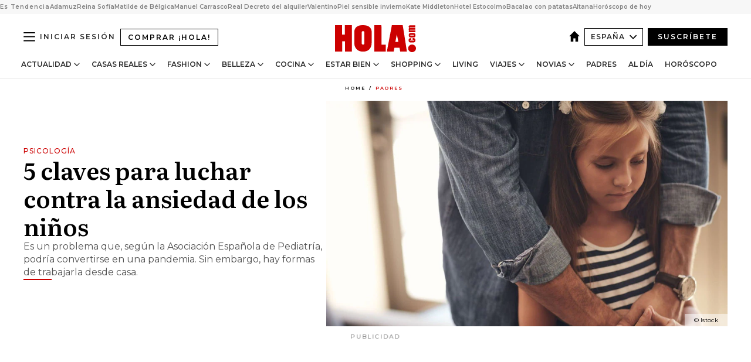

--- FILE ---
content_type: text/html; charset=utf-8
request_url: https://www.hola.com/padres/20211029305924/ansiedad-infantil-claves-prevencion/
body_size: 38238
content:
<!DOCTYPE html><html lang="es"><head><meta charSet="utf-8" data-next-head=""/><meta name="viewport" content="width=device-width" data-next-head=""/><meta property="mrf:tags" content="ed:4" data-next-head=""/><meta property="mrf:tags" content="otherEdition:" data-next-head=""/><meta property="mrf:tags" content="documentType:story" data-next-head=""/><meta property="mrf:tags" content="publication:HOLA" data-next-head=""/><meta property="mrf:tags" content="articleLength:951" data-next-head=""/><meta property="mrf:tags" content="hasEmbedded:false" data-next-head=""/><meta property="mrf:tags" content="hasRelatedContent:false" data-next-head=""/><meta property="mrf:tags" content="hasRelatedGallery:false" data-next-head=""/><meta property="mrf:tags" content="contentAccess:free" data-next-head=""/><meta property="mrf:tags" content="articleID:599319" data-next-head=""/><meta property="mrf:tags" content="isPremium:false" data-next-head=""/><meta property="mrf:tags" content="internalLinks:4" data-next-head=""/><meta property="mrf:tags" content="externalLinks:0" data-next-head=""/><meta property="mrf:tags" content="numberImages:1" data-next-head=""/><meta property="mrf:tags" content="numberParagraphs:16" data-next-head=""/><meta property="mrf:tags" content="hasPodcast:false" data-next-head=""/><meta property="mrf:tags" content="articleType:article" data-next-head=""/><meta property="mrf:tags" content="contentPurpose:news" data-next-head=""/><meta property="mrf:tags" content="commercialPurpose:" data-next-head=""/><meta property="mrf:tags" content="numberAds:8" data-next-head=""/><meta property="mrf:tags" content="holaPlusOrigin:" data-next-head=""/><meta property="mrf:tags" content="hasVideo:false" data-next-head=""/><meta property="mrf:sections" content="padres" data-next-head=""/><title data-next-head="">Ansiedad infantil: claves para prevenirla</title><link rel="canonical" href="https://www.hola.com/padres/20211029305924/ansiedad-infantil-claves-prevencion/" data-next-head=""/><link rel="alternate" type="application/rss+xml" title="HOLA! RSS PRIMARY-PADRES feed" href="https://www.hola.com/feeds/rss/es/primary-padres/any/50.xml" data-next-head=""/><link rel="alternate" href="https://www.hola.com/padres/20211029599319/ansiedad-infantil-claves-prevencion/" hreflang="es" data-next-head=""/><meta name="title" content="Ansiedad infantil: claves para prevenirla" data-next-head=""/><meta name="description" content="Es un problema que, tras la pandemia, ha visto sus datos duplicados, no solo en nuestro país, sino en todo el mundo. ¿Sabes cómo luchar contra ella?" data-next-head=""/><meta name="robots" content="max-image-preview:large, max-snippet:-1, max-video-preview:-1" data-next-head=""/><meta name="plantilla" content="Plantilla de noticias (plantilla-noticias.html)" data-next-head=""/><meta property="og:url" content="https://www.hola.com/padres/20211029305924/ansiedad-infantil-claves-prevencion/" data-next-head=""/><meta property="og:title" content="5 claves para luchar contra la ansiedad de los niños" data-next-head=""/><meta property="og:description" content="Es un problema que, tras la pandemia, ha visto sus datos duplicados, no solo en nuestro país, sino en todo el mundo. ¿Sabes cómo luchar contra ella?" data-next-head=""/><meta property="og:article:author" content="https://www.hola.com/autor/marta-romero/" data-next-head=""/><meta property="og:image" content="https://www.hola.com/horizon/landscape/7ecfcc10aa52-claves-para-luchar-contra-la-ansiedad-en-los-ni-os-.jpg?im=Resize=(1200)" data-next-head=""/><meta property="og:image:height" content="675" data-next-head=""/><meta property="og:image:width" content="1200" data-next-head=""/><meta property="og:type" content="article" data-next-head=""/><meta property="lang" content="es" data-next-head=""/><meta property="article:modified_time" content="2021-10-29T10:50:00.000Z" data-next-head=""/><meta property="article:published_time" content="2021-10-29T10:50:00.000Z" data-next-head=""/><meta property="article:section" content="Padres" data-next-head=""/><meta property="article:tag" content="Niños,Psicologia,Padres" data-next-head=""/><meta property="article:publisher" content="https://www.facebook.com/revistahola" data-next-head=""/><meta property="fb:app_id" content="145634995501895" data-next-head=""/><meta property="fb:pages" content="52459726262" data-next-head=""/><meta name="dc.title" content="Ansiedad infantil: claves para prevenirla" data-next-head=""/><meta name="dc.date" content="2021-10-29T10:50:00.000Z" data-next-head=""/><meta name="dc.author" content="Marta Romero" data-next-head=""/><meta name="twitter:card" content="summary_large_image" data-next-head=""/><meta name="twitter:site" content="@hola" data-next-head=""/><meta name="twitter:title" content="5 claves para luchar contra la ansiedad de los niños" data-next-head=""/><meta name="twitter:image" content="https://www.hola.com/horizon/landscape/7ecfcc10aa52-claves-para-luchar-contra-la-ansiedad-en-los-ni-os-.jpg?im=Resize=(1200)" data-next-head=""/><meta name="twitter:description" content="Psicología" data-next-head=""/><meta name="twitter:creator" content="@hola" data-next-head=""/><meta name="twitter:url" content="https://www.hola.com/padres/20211029305924/ansiedad-infantil-claves-prevencion/" data-next-head=""/><meta property="og:site_name" content="¡HOLA!" data-next-head=""/><meta property="fb:admins" content="52459726262" data-next-head=""/><meta property="og:updated_time" content="2021-10-29T10:50:00.000Z" data-next-head=""/><script type="application/ld+json" data-next-head="">[{"@context":"https://schema.org","@type":"NewsArticle","mainEntityOfPage":{"@type":"WebPage","@id":"https://www.hola.com/padres/20211029305924/ansiedad-infantil-claves-prevencion/","isAccessibleForFree":true},"headline":"5 claves para luchar contra la ansiedad de los niños","datePublished":"2021-10-29T10:50:00.000Z","dateModified":"2021-10-29T10:50:00.000Z","copyrightYear":"2021","url":"https://www.hola.com/padres/20211029305924/ansiedad-infantil-claves-prevencion/","author":[{"@type":"Person","name":"Marta Romero","url":"https://www.hola.com/autor/marta-romero/"}],"articleSection":"Padres","inLanguage":"es","license":"https://www.hola.com/aviso-legal/","description":"Es un problema que, tras la pandemia, ha visto sus datos duplicados, no solo en nuestro país, sino en todo el mundo. ¿Sabes cómo luchar contra ella?","keywords":["Niños","Psicologia","Padres"],"publisher":{"@type":"NewsMediaOrganization","name":"HOLA","@legalName":"Hola S.L","url":"https://www.hola.com/","logo":{"@type":"ImageObject","url":"https://www.hola.com/holacom.png","width":196,"height":60}},"image":[{"@type":"ImageObject","url":"https://www.hola.com/horizon/landscape/7ecfcc10aa52-claves-para-luchar-contra-la-ansiedad-en-los-ni-os-.jpg","width":1920,"height":1080},{"@type":"ImageObject","url":"https://www.hola.com/horizon/square/7ecfcc10aa52-claves-para-luchar-contra-la-ansiedad-en-los-ni-os-.jpg","width":1080,"height":1080}]},{"@context":"https://schema.org","@graph":[{"@type":"WebSite","@id":"https://www.hola.com/#website","url":"https://www.hola.com/","name":"HOLA"}]},{"@context":"https://schema.org","@type":"BreadcrumbList","itemListElement":[{"@type":"ListItem","position":1,"name":"HOLA","item":{"@id":"https://www.hola.com/","@type":"CollectionPage"}},{"@type":"ListItem","position":2,"name":"Padres","item":{"@id":"https://www.hola.com/padres/","@type":"CollectionPage"}}]},{"@context":"https://schema.org","@type":"SiteNavigationElement","hasPart":[{"@type":"CreativeWork","name":"Actualidad","url":"https://www.hola.com/actualidad/"},{"@type":"CreativeWork","name":"Casas Reales","url":"https://www.hola.com/realeza/"},{"@type":"CreativeWork","name":"Moda","url":"https://www.hola.com/moda/"},{"@type":"CreativeWork","name":"Belleza","url":"https://www.hola.com/belleza/"},{"@type":"CreativeWork","name":"Cocina","url":"https://www.hola.com/cocina/"},{"@type":"CreativeWork","name":"Estar Bien","url":"https://www.hola.com/estar-bien/"},{"@type":"CreativeWork","name":"Shopping","url":"https://www.hola.com/seleccion/"},{"@type":"CreativeWork","name":"Living","url":"https://www.hola.com/decoracion/"},{"@type":"CreativeWork","name":"Viajes","url":"https://www.hola.com/viajes/"},{"@type":"CreativeWork","name":"Novias","url":"https://www.hola.com/novias/"},{"@type":"CreativeWork","name":"Padres","url":"https://www.hola.com/padres/"},{"@type":"CreativeWork","name":"Al día","url":"https://www.hola.com/al-dia/"},{"@type":"CreativeWork","name":"Horóscopo","url":"https://www.hola.com/horoscopo/"},{"@type":"CreativeWork","name":"Fashion","url":"https://www.hola.com/fashion/"}]}]</script><link rel="preconnect" href="https://fonts.gstatic.com"/><link rel="preconnect" href="https://securepubads.g.doubleclick.net"/><link rel="preconnect" href="https://api.permutive.com"/><link rel="preconnect" href="https://micro.rubiconproject.com"/><link rel="preconnect" href="https://cdn.jwplayer.com"/><link rel="preconnect" href="https://cdn.privacy-mgmt.com"/><link rel="preconnect" href="https://www.googletagmanager.com"/><link rel="dns-prefetch" href="https://fonts.gstatic.com"/><link rel="dns-prefetch" href="https://securepubads.g.doubleclick.net"/><link rel="dns-prefetch" href="https://api.permutive.com"/><link rel="dns-prefetch" href="https://micro.rubiconproject.com"/><link rel="dns-prefetch" href="https://cdn.jwplayer.com"/><link rel="dns-prefetch" href="https://cdn.privacy-mgmt.com"/><link rel="dns-prefetch" href="https://www.googletagmanager.com"/><link rel="dns-prefetch" href="https://ssl.p.jwpcdn.com"/><link rel="dns-prefetch" href="https://www.google-analytics.com"/><script fetchpriority="high" type="text/javascript" src="https://securepubads.g.doubleclick.net/tag/js/gpt.js" async=""></script><link rel="apple-touch-icon" type="image/png" sizes="57x57" href="/apple-touch-icon-57x57.png"/><link rel="apple-touch-icon" type="image/png" sizes="60x60" href="/apple-touch-icon-60x60.png"/><link rel="apple-touch-icon" type="image/png" sizes="72x72" href="/apple-touch-icon-72x72.png"/><link rel="apple-touch-icon" type="image/png" sizes="76x76" href="/apple-touch-icon-76x76.png"/><link rel="apple-touch-icon" type="image/png" sizes="114x114" href="/apple-touch-icon-114x114.png"/><link rel="apple-touch-icon" type="image/png" sizes="120x120" href="/apple-touch-icon-120x120.png"/><link rel="apple-touch-icon" type="image/png" sizes="144x144" href="/apple-touch-icon-144x144.png"/><link rel="apple-touch-icon" type="image/png" sizes="152x152" href="/apple-touch-icon-152x152.png"/><link rel="apple-touch-icon" type="image/png" sizes="180x180" href="/apple-touch-icon-180x180.png"/><link rel="icon" type="image/png" sizes="192x192" href="/favicon-192x192.png"/><link rel="shortcut icon" type="image/png" sizes="32x32" href="/favicon-32x32.png"/><link rel="icon" type="image/png" sizes="16x16" href="/favicon-16x16.png"/><link rel="icon" type="image/x-icon" href="/favicon.ico"/><link rel="shortcut icon" href="/favicon.ico"/><link rel="manifest" href="/manifest.webmanifest" crossorigin="use-credentials"/><link rel="mask-icon" href="/icons/safari-pinned-tab.svg" color="#cc0000"/><meta name="msapplication-TileColor" content="#cc0000"/><meta name="theme-color" content="#ffffff"/><meta name="version" content="v4.66.0"/><script id="datalayer-script" data-nscript="beforeInteractive">(function() {
						const page = {"documentType":"story","geoBucket":"geo_us_es","errorStatus":"","publication":"HOLA","subsection":"padres","section":"padres","cleanURL":"https://www.hola.com/padres/20211029305924/ansiedad-infantil-claves-prevencion/","canonicalURL":"https://www.hola.com/padres/20211029305924/ansiedad-infantil-claves-prevencion/","ed":"4","otherEdition":[],"dataSource":"web"};
						const article = {"datePublication":"20211029","author":["Marta Romero"],"tags":["ninos","psicologia"],"keywords":[],"videoTitle":"","dateModified":"20211029","videoID":"","videoPlayer":"","videoType":"","videoStyle":"","descriptionURL":"Es un problema que, tras la pandemia, ha visto sus datos duplicados, no solo en nuestro país, sino en todo el mundo. ¿Sabes cómo luchar contra ella?","contentClassification":"","clientName":"","articleLength":951,"articleTitle":"Ansiedad infantil: claves para prevenirla","articleHeadline":"5 claves para luchar contra la ansiedad de los niños","articleSubtitle":"Es un problema que, tras la pandemia, ha visto sus datos duplicados, no solo en nuestro país, sino en todo el mundo. ¿Sabes cómo luchar contra ella?","articleID":599319,"externalLinks":0,"numberImages":1,"numberParagraphs":16,"hasVideo":false,"hasEmbedded":false,"internalLinks":4,"hasPodcast":false,"contentPurpose":"news","articleType":"article","isAffiliate":false,"isBranded":false,"isTenancy":false,"isPremium":false,"isOneColumn":false,"contentAccess":"free","holaPlusOrigin":"","hasRelatedContent":false,"hasRelatedGallery":false,"commercialPurpose":[],"campaign":[],"sourceClonedArticle":"","numberAds":8,"primaryImageStyle":"rightAligned169","contentCreation":[],"recirculationBlockType":["link-list","related-news","outbrain","latest-news","related-news-external-links","article-body-branded"],"recirculationBlockNumber":10};
						window.dataLayer = window.dataLayer || [];
						if (page) window.dataLayer.push(page);
						if (article) window.dataLayer.push(article);
					})();</script><script id="prebid-create" data-nscript="beforeInteractive">
			window.pbjs = window.pbjs || {};
			window.pbjs.que = window.pbjs.que || [];
		</script><script id="gpt-create" data-nscript="beforeInteractive">
			window.dataLayer = window.dataLayer || [];
			window.googletag = window.googletag || {cmd: []};
			window.adConfig = window.adConfig || {};
			window.adConfig.ads = window.adConfig.ads || [];
			window.adConfig.sraIds = window.adConfig.sraIds || [];
			window.adConfig.sraScrollIds = window.adConfig.sraScrollIds || [];
			window.mappings = window.mappings || {};
			window.pageLevelTargeting = window.pageLevelTargeting || false;
		</script><script id="marfil-create" data-nscript="beforeInteractive">(function(){console.log('TEST CARGANDO SCRIPT GENERAL EN DOC');"use strict";function e(e){var t=!(arguments.length>1&&void 0!==arguments[1])||arguments[1],c=document.createElement("script");c.src=e,t?c.type="module":(c.async=!0,c.type="text/javascript",c.setAttribute("nomodule",""));var n=document.getElementsByTagName("script")[0];n.parentNode.insertBefore(c,n)}!function(t,c){!function(t,c,n){var a,o,r;n.accountId=c,null!==(a=t.marfeel)&&void 0!==a||(t.marfeel={}),null!==(o=(r=t.marfeel).cmd)&&void 0!==o||(r.cmd=[]),t.marfeel.config=n;var i="https://sdk.mrf.io/statics";e("".concat(i,"/marfeel-sdk.js?id=").concat(c),!0),e("".concat(i,"/marfeel-sdk.es5.js?id=").concat(c),!1)}(t,c,arguments.length>2&&void 0!==arguments[2]?arguments[2]:{})}(window,7386,{} /* Config */)})();
		</script><link rel="preload" href="/_next/static/css/03344603dd4db583.css" as="style"/><link rel="stylesheet" href="/_next/static/css/03344603dd4db583.css" data-n-g=""/><link rel="preload" href="/_next/static/css/7829afaba236848f.css" as="style"/><link rel="stylesheet" href="/_next/static/css/7829afaba236848f.css" data-n-p=""/><link rel="preload" href="/_next/static/css/afe6d837ce3c2cbc.css" as="style"/><link rel="stylesheet" href="/_next/static/css/afe6d837ce3c2cbc.css" data-n-p=""/><noscript data-n-css=""></noscript><script defer="" nomodule="" src="/_next/static/chunks/polyfills-42372ed130431b0a.js"></script><script src="//applets.ebxcdn.com/ebx.js" async="" id="ebx" defer="" data-nscript="beforeInteractive"></script><script defer="" src="/_next/static/chunks/6753.f6e000e864a08c7f.js"></script><script defer="" src="/_next/static/chunks/5307.60d8733009aa532b.js"></script><script defer="" src="/_next/static/chunks/3345.335516c2a005971b.js"></script><script defer="" src="/_next/static/chunks/8325.7c1b344283122f56.js"></script><script defer="" src="/_next/static/chunks/1052.d9c0a6984f5d98de.js"></script><script defer="" src="/_next/static/chunks/36.8678ed23b899c02e.js"></script><script defer="" src="/_next/static/chunks/6876.b149e8baa2b41b0a.js"></script><script defer="" src="/_next/static/chunks/819.9bd4b9b211a0911f.js"></script><script defer="" src="/_next/static/chunks/7194.d171233e211c0611.js"></script><script defer="" src="/_next/static/chunks/6237.867dabcc1a667d4e.js"></script><script defer="" src="/_next/static/chunks/7116.9e1e8b11b5631d92.js"></script><script defer="" src="/_next/static/chunks/8857.403a14723e3b6d74.js"></script><script defer="" src="/_next/static/chunks/6510.b27b37e3889fe4ef.js"></script><script defer="" src="/_next/static/chunks/408.e4e5e2aa06c6a89a.js"></script><script defer="" src="/_next/static/chunks/6630.62658e7af834bed7.js"></script><script defer="" src="/_next/static/chunks/633.77ff3e3d80179a4c.js"></script><script src="/_next/static/chunks/webpack-e5f28a10efbe20d4.js" defer=""></script><script src="/_next/static/chunks/framework-87f4787c369d4fa9.js" defer=""></script><script src="/_next/static/chunks/main-ff4f9e304ce34cd7.js" defer=""></script><script src="/_next/static/chunks/pages/_app-14679121eb57bf87.js" defer=""></script><script src="/_next/static/chunks/1609-4252f898d0831c6c.js" defer=""></script><script src="/_next/static/chunks/8435-fca3790ce7581c2f.js" defer=""></script><script src="/_next/static/chunks/3417-d1caba06e3a9a906.js" defer=""></script><script src="/_next/static/chunks/pages/article/%5B...path%5D-1a70cafd1ec67612.js" defer=""></script><script src="/_next/static/oUNEi8RCCOn4b9PnvYc5a/_buildManifest.js" defer=""></script><script src="/_next/static/oUNEi8RCCOn4b9PnvYc5a/_ssgManifest.js" defer=""></script></head><body><div id="__next"><a class="skLi-8370a0" href="#hm-main">Ir al contenido principal</a><a class="skLi-8370a0" href="#hm-footer">Ir al pie de página</a><div><!-- Comscore Identifier: comscorekw=spain --></div> <!-- --> <aside class="ho-liLi-842356 ho-liLi-s-14970ef  ho-theme" data-no-swipe="true"><div class="ho-liLiTiWr-2093889"><span class="ho-liLiTi-1356abd">Es Tendencia</span></div><div class="ho-liLiCoWr-23105c6"><ul><li><a class="ho-liLiLi-12407d5 ho-link" href="https://www.hola.com/realeza/casa_espanola/20260120878855/reyes-felipe-letizia-adamuz-tren/">Adamuz</a></li><li><a class="ho-liLiLi-12407d5 ho-link" href="https://www.hola.com/moda/20260120878862/muere-valentino-vestidos-gala-reina-sofia-look/">Reina Sofía</a></li><li><a class="ho-liLiLi-12407d5 ho-link" href="https://www.hola.com/realeza/casa_belga/20260120878850/matilde-de-belgica-nuevas-fotos-cumple/">Matilde de Bélgica</a></li><li><a class="ho-liLiLi-12407d5 ho-link" href="https://www.hola.com/actualidad/20260120878935/manuel-carrasco-devastado-muerte-vecinas-accidente-tren-adamuz/">Manuel Carrasco</a></li><li><a class="ho-liLiLi-12407d5 ho-link" href="https://www.hola.com/al-dia/20260120878723/alquiler-vivienda-2026-riesgos-contrato-temporal-habitaciones-experto/">Real Decreto del alquiler</a></li><li><a class="ho-liLiLi-12407d5 ho-link" href="https://www.hola.com/novias/20260119820493/valentino-vestidos-de-novia-famosas-realeza/">Valentino</a></li><li><a class="ho-liLiLi-12407d5 ho-link" href="https://www.hola.com/seleccion/20260119878619/como-cuidar-la-piel-sensible-en-invierno-mejores-productos-y-consejos-de-expertos/">Piel sensible invierno</a></li><li><a class="ho-liLiLi-12407d5 ho-link" href="https://www.hola.com/moda/20260120878975/kate-middleton-abrigo-azul-cuadros-botas-ante-look-escocia/">Kate Middleton</a></li><li><a class="ho-liLiLi-12407d5 ho-link" href="https://www.hola.com/viajes/20260119878100/hotel-estocolmo-diseno-escandinavo-carlos-felipe-suecia/">Hotel Estocolmo</a></li><li><a class="ho-liLiLi-12407d5 ho-link" href="https://www.hola.com/cocina/recetas/20260120878746/bacalao-horno-lagareiro-patatas-murro-receta-portugal/">Bacalao con patatas</a></li><li><a class="ho-liLiLi-12407d5 ho-link" href="https://www.hola.com/estar-bien/20260120878759/aitana-habla-de-su-depresion-y-expertos-aplauden-este-gesto/">Aitana</a></li><li><a class="ho-liLiLi-12407d5 ho-link" href="https://www.hola.com/horoscopo/20260120877336/horoscopo-de-hoy-martes-20-de-enero/">Horóscopo de hoy</a></li></ul></div></aside><div class="glide-header ho-heWr-13544c1"><header class=" ho-theme ho-header ho-ce-84215c" id="hm-header" data-no-swipe="true"><div class="ho-heMaRoWr-20558d9 hm-container"><div class="ho-heToBa-12016a3"><button type="button" class="ho-heHaTo-215244d ho-theme ho-button ho-bu-i-1138ea0" aria-label="Abrir menú" aria-expanded="false" title="Abrir menú"><svg viewBox="0 0 16 13" xmlns="http://www.w3.org/2000/svg" aria-hidden="true" class="hm-icon"><path d="M16 1.5H0V0h16zM16 7H0V5.5h16zm0 5.5H0V11h16z" fill="currentColor" fill-rule="evenodd"></path></svg></button><a class="ho-heMaLi-1827ab2 ho-link" href="https://suscripciones.hola.com/">Comprar ¡HOLA!</a><div class="ho-heLoCo-194933f"><a aria-label="HOLA.com" class="ho-loLi-8311c6 ho-link" href="https://www.hola.com/"><svg viewBox="0 0 242 81" fill="none" xmlns="http://www.w3.org/2000/svg" aria-hidden="true" class="ho-loIc-826c03 hm-icon"><path d="M230.277 58.186c6.478 0 11.723 5.128 11.723 11.407C242 75.87 236.755 81 230.277 81c-6.479 0-11.723-5.129-11.723-11.407 0-6.279 5.244-11.407 11.723-11.407zM106.522 9.506c2.116 2.697 3.041 7.295 3.041 11.76l-.176 34.267c-.353 8.931-5.509 18.57-13.706 21.576-8.198 3.758-20.979 3.05-28.118-2.299-6.215-4.642-9.432-11.23-9.784-18.747V17.907c.528-5.35 3.393-11.23 8.02-13.75C69.194 2.033 72.896.574 76.819.396c8.55-.883 23.49-1.06 29.704 9.109zm-19.92 9.418c-1.234-1.062-3.041-1.238-4.452-.708-1.41.53-2.291 1.769-2.468 3.228v33.558c.177 1.415 1.234 2.697 2.689 3.05 1.058.355 2.292.178 3.217 0 1.058-.706 2.116-1.237 2.116-3.227V21.621c-.045-1.415-.573-1.946-1.102-2.697zM202.203.044c.529.177 12.605 79.01 12.605 79.409h-19.921l-2.116-11.761h-15.116l-2.292 11.76h-20.449S170.03.222 169.854.044c-.22.177 32.349 0 32.349 0zM189.378 50.36s-4.451-22.638-4.451-22.815c0 0 0-.353-4.628 22.815h9.079zm-50.507 8.356h12.825v20.692h-34.332V.044h21.331c.176 0 .176 58.849.176 58.672zM21.155 28.386h8.373V0H50.33v79.408H29.705V48.37H21.33v31.038H0V.044h21.155v28.341zm206.654 10.522v5.527h-2.336c-.705 0-1.234 0-1.587.177-.352.177-.352.354-.352.707 0 .354.176.53.352.708.177.177.706.177 1.587.177h9.255c.705 0 1.234-.177 1.587-.354.352-.177.529-.354.529-.708a.974.974 0 00-.529-.884c-.353-.177-1.058-.177-1.939-.177h-2.292v-5.35c1.586 0 2.688 0 3.57.177.705.177 1.586.354 2.291 1.061.882.531 1.411 1.238 1.763 2.123.353.884.529 1.945.529 3.404 0 1.592-.352 3.05-.881 3.935-.529 1.061-1.411 1.592-2.468 2.123-1.058.353-2.468.53-4.452.53h-5.509c-1.586 0-2.864-.177-3.746-.53-.881-.354-1.586-1.062-2.292-2.123-.705-1.06-1.057-2.476-1.057-3.935 0-1.592.352-2.874 1.057-3.935.706-1.061 1.411-1.768 2.469-2.122 1.234-.354 2.644-.53 4.451-.53zm-.529-15.519h4.804c1.763 0 3.041 0 3.922.177.882.177 1.587.53 2.292 1.061.705.53 1.234 1.238 1.587 2.122.352.885.528 1.946.528 3.228 0 1.238-.176 2.476-.352 3.405-.353.884-.705 1.591-1.234 2.122-.529.53-1.234.884-2.116 1.061-.881.177-2.115.354-3.746.354h-4.98c-1.763 0-3.217-.177-4.275-.53-1.058-.355-1.763-1.062-2.468-2.123-.529-1.061-.881-2.3-.881-3.935 0-1.238.176-2.476.528-3.405a4.594 4.594 0 011.587-2.122c.705-.53 1.234-.884 1.939-1.061.529-.177 1.587-.354 2.865-.354zm-1.454 5.88c-1.058 0-1.587 0-1.94.178-.176.176-.352.353-.352.707s.176.53.352.707c.177.177.882.177 1.94.177h8.726c.881 0 1.586 0 1.763-.177.352-.177.352-.353.352-.707s-.176-.53-.352-.707c-.177-.177-.882-.177-1.587-.177h-8.902zm-5.333-13.882l1.763.176c-.705-.53-1.234-1.06-1.587-1.591-.352-.708-.529-1.415-.529-2.123 0-1.591.705-2.874 2.116-3.758-.705-.53-1.234-1.061-1.587-1.592-.352-.707-.529-1.238-.529-2.122 0-1.06.177-1.768.705-2.476.529-.707 1.058-1.06 1.763-1.238.705-.177 1.763-.354 3.394-.354h13.883v5.704H227.28c-1.587 0-2.688 0-3.041.177-.353.177-.529.354-.529.707 0 .354.176.708.529.885.353.177 1.41.177 3.041.177h12.605v5.703h-12.252c-1.94 0-3.041 0-3.394.177-.353.177-.529.354-.529.707 0 .177.176.531.353.708.176.177.352.354.705.354h15.293v5.703h-19.392v-5.88h-.176v-.044z" fill="currentColor"></path></svg><span class="sr-only">Ansiedad infantil: claves para prevenirla</span></a></div><div class="ho-heEdSw-2174946 -header ho-theme ho-edSw-1589d3b -no-label" id="edition-switcher"><a aria-label="España" class="ho-link" href="https://www.hola.com/"><svg width="18" height="18" viewBox="0 0 18 18" fill="none" xmlns="http://www.w3.org/2000/svg" aria-hidden="true" class="ho-edSwHoIc-2375ca4 hm-icon"><path d="M9 0L0 9h2.695v9h4.587v-5.386h3.46V18h4.567V9H18L9 0z" fill="currentColor"></path></svg></a><button type="button" class="ho-edSwBu-2225aeb ho-theme ho-button ho-bu-i-1138ea0" aria-label="Abrir Ediciones" aria-expanded="false" aria-controls="edition-switcher-list-España-desktop" title="Abrir Ediciones" on="tap:edition-switcher.toggleClass(class=&#x27;editionOpen&#x27;)">España<svg width="140" height="90" viewBox="0 0 14 9" fill="none" xmlns="http://www.w3.org/2000/svg" aria-hidden="true" class="ho-edSwIc-1982557 hm-icon"><path fill-rule="evenodd" clip-rule="evenodd" d="M7.8 8.43a1 1 0 01-1.415 0L.57 2.615A1 1 0 011.985 1.2l5.107 5.108L12.2 1.2a1 1 0 111.415 1.415L7.8 8.43z" fill="currentColor"></path></svg></button><ul class="ho-edSwLi-2001c71" id="edition-switcher-list-España-desktop" aria-hidden="true"><li><a class="ho-edSwLi-1987a78 ho-link" href="https://www.hola.com/us-es/" tabindex="-1">Americas</a></li><li><a class="ho-edSwLi-1987a78 ho-link" href="https://www.hola.com/us/" tabindex="-1">USA</a></li><li><a class="ho-edSwLi-1987a78 ho-link" href="https://www.hola.com/mexico/" tabindex="-1">México</a></li></ul></div><div class="login-header ho-loCo-146800c"><a aria-label="Iniciar sesión" class="ho-loLi-935396 ho-link" href="" rel="nofollow"><span class="ho-loLiTe-1356d2a">Iniciar sesión</span></a></div><div class="ho-suCl-1819162"><a class="-button ho-link" href="https://suscribete.hola.com/">Suscríbete</a></div></div><div class="ho-heNaCo-18413da"><nav class="ho-heNa-165781b" aria-label="Primary Header Navigation" id="header-navigation-primary"><ul class="ho-naLi-148407d"><li class="ho-naIt-1471b6f"><div class="ho-naWr-1809e3b" id="header-navigation-primary-link-ey9R79cKtQ"><a class="ho-naLa-1552e12 ho-naLi-147079d ho-link" href="https://www.hola.com/actualidad/">Actualidad</a><button type="button" class="ho-naSuBu-2443568 ho-theme ho-button ho-bu-i-1138ea0" aria-label="Abrir Actualidad Submenu" aria-expanded="false" aria-controls="sub-menu-ey9R79cKtQ-primary" on="tap:sub-menu-ey9R79cKtQ-primary.toggleClass(class=&#x27;navigationWrapperOpen&#x27;)"><svg width="140" height="90" viewBox="0 0 14 9" fill="none" xmlns="http://www.w3.org/2000/svg" aria-hidden="true" class="ho-naSuIc-2200d8b hm-icon"><path fill-rule="evenodd" clip-rule="evenodd" d="M7.8 8.43a1 1 0 01-1.415 0L.57 2.615A1 1 0 011.985 1.2l5.107 5.108L12.2 1.2a1 1 0 111.415 1.415L7.8 8.43z" fill="currentColor"></path></svg></button><ul class="ho-naSu-1807e6f" aria-hidden="true" id="sub-menu-ey9R79cKtQ-primary"><li class="ho-naSuIt-2206ba3"><a class="ho-suLi-116577e ho-link" href="https://www.hola.com/tags/television/" tabindex="-1">Televisión</a></li><li class="ho-naSuIt-2206ba3"><a class="ho-suLi-116577e ho-link" href="https://www.hola.com/biografias/" tabindex="-1">Biografías</a></li><li class="ho-naSuIt-2206ba3"><a class="ho-suLi-116577e ho-link" href="https://www.hola.com/tv/" tabindex="-1">¡HOLA! Play</a></li></ul></div></li><li class="ho-naIt-1471b6f"><div class="ho-naWr-1809e3b" id="header-navigation-primary-link-et0qculsiz"><a class="ho-naLa-1552e12 ho-naLi-147079d ho-link" href="https://www.hola.com/realeza/">Casas Reales</a><button type="button" class="ho-naSuBu-2443568 ho-theme ho-button ho-bu-i-1138ea0" aria-label="Abrir Casas Reales Submenu" aria-expanded="false" aria-controls="sub-menu-et0qculsiz-primary" on="tap:sub-menu-et0qculsiz-primary.toggleClass(class=&#x27;navigationWrapperOpen&#x27;)"><svg width="140" height="90" viewBox="0 0 14 9" fill="none" xmlns="http://www.w3.org/2000/svg" aria-hidden="true" class="ho-naSuIc-2200d8b hm-icon"><path fill-rule="evenodd" clip-rule="evenodd" d="M7.8 8.43a1 1 0 01-1.415 0L.57 2.615A1 1 0 011.985 1.2l5.107 5.108L12.2 1.2a1 1 0 111.415 1.415L7.8 8.43z" fill="currentColor"></path></svg></button><ul class="ho-naSu-1807e6f" aria-hidden="true" id="sub-menu-et0qculsiz-primary"><li class="ho-naSuIt-2206ba3"><a class="ho-suLi-116577e ho-link" href="https://www.hola.com/realeza/casa_espanola/" tabindex="-1">España</a></li><li class="ho-naSuIt-2206ba3"><a class="ho-suLi-116577e ho-link" href="https://www.hola.com/realeza/casa_inglesa/" tabindex="-1">Reino Unido</a></li><li class="ho-naSuIt-2206ba3"><a class="ho-suLi-116577e ho-link" href="https://www.hola.com/realeza/casa_holanda/" tabindex="-1">Holanda</a></li><li class="ho-naSuIt-2206ba3"><a class="ho-suLi-116577e ho-link" href="https://www.hola.com/realeza/casa_monaco/" tabindex="-1">Mónaco</a></li><li class="ho-naSuIt-2206ba3"><a class="ho-suLi-116577e ho-link" href="https://www.hola.com/realeza/casa_noruega/" tabindex="-1">Noruega</a></li><li class="ho-naSuIt-2206ba3"><a class="ho-suLi-116577e ho-link" href="https://www.hola.com/realeza/casa_suecia/" tabindex="-1">Suecia</a></li><li class="ho-naSuIt-2206ba3"><a class="ho-suLi-116577e ho-link" href="https://www.hola.com/realeza/casa_danesa/" tabindex="-1">Dinamarca</a></li><li class="ho-naSuIt-2206ba3"><a class="ho-suLi-116577e ho-link" href="https://www.hola.com/realeza/casa_belga/" tabindex="-1">Bélgica</a></li><li class="ho-naSuIt-2206ba3"><a class="ho-suLi-116577e ho-link" href="https://www.hola.com/realeza/casa_luxemburgo/" tabindex="-1">Luxemburgo</a></li><li class="ho-naSuIt-2206ba3"><a class="ho-suLi-116577e ho-link" href="https://www.hola.com/realeza/casa_liechtenstein/" tabindex="-1">Liechtenstein</a></li></ul></div></li><li class="ho-naIt-1471b6f"><div class="ho-naWr-1809e3b" id="header-navigation-primary-link-eHUdQs-AiO"><a class="ho-naLa-1552e12 ho-naLi-147079d ho-link" href="https://www.hola.com/moda/">Fashion</a><button type="button" class="ho-naSuBu-2443568 ho-theme ho-button ho-bu-i-1138ea0" aria-label="Abrir Fashion Submenu" aria-expanded="false" aria-controls="sub-menu-eHUdQs-AiO-primary" on="tap:sub-menu-eHUdQs-AiO-primary.toggleClass(class=&#x27;navigationWrapperOpen&#x27;)"><svg width="140" height="90" viewBox="0 0 14 9" fill="none" xmlns="http://www.w3.org/2000/svg" aria-hidden="true" class="ho-naSuIc-2200d8b hm-icon"><path fill-rule="evenodd" clip-rule="evenodd" d="M7.8 8.43a1 1 0 01-1.415 0L.57 2.615A1 1 0 011.985 1.2l5.107 5.108L12.2 1.2a1 1 0 111.415 1.415L7.8 8.43z" fill="currentColor"></path></svg></button><ul class="ho-naSu-1807e6f" aria-hidden="true" id="sub-menu-eHUdQs-AiO-primary"><li class="ho-naSuIt-2206ba3"><a class="ho-suLi-116577e ho-link" href="https://www.hola.com/moda/actualidad/" tabindex="-1">Noticias</a></li><li class="ho-naSuIt-2206ba3"><a class="ho-suLi-116577e ho-link" href="https://www.hola.com/moda/tendencias/" tabindex="-1">Tendencias</a></li><li class="ho-naSuIt-2206ba3"><a class="ho-suLi-116577e ho-link" href="https://www.hola.com/moda/disenyadores/" tabindex="-1">Diseñadores</a></li></ul></div></li><li class="ho-naIt-1471b6f"><div class="ho-naWr-1809e3b" id="header-navigation-primary-link-e1uuEsoFeC"><a class="ho-naLa-1552e12 ho-naLi-147079d ho-link" href="https://www.hola.com/belleza/">Belleza</a><button type="button" class="ho-naSuBu-2443568 ho-theme ho-button ho-bu-i-1138ea0" aria-label="Abrir Belleza Submenu" aria-expanded="false" aria-controls="sub-menu-e1uuEsoFeC-primary" on="tap:sub-menu-e1uuEsoFeC-primary.toggleClass(class=&#x27;navigationWrapperOpen&#x27;)"><svg width="140" height="90" viewBox="0 0 14 9" fill="none" xmlns="http://www.w3.org/2000/svg" aria-hidden="true" class="ho-naSuIc-2200d8b hm-icon"><path fill-rule="evenodd" clip-rule="evenodd" d="M7.8 8.43a1 1 0 01-1.415 0L.57 2.615A1 1 0 011.985 1.2l5.107 5.108L12.2 1.2a1 1 0 111.415 1.415L7.8 8.43z" fill="currentColor"></path></svg></button><ul class="ho-naSu-1807e6f" aria-hidden="true" id="sub-menu-e1uuEsoFeC-primary"><li class="ho-naSuIt-2206ba3"><a class="ho-suLi-116577e ho-link" href="https://www.hola.com/belleza/tendencias/" tabindex="-1">Tendencias</a></li><li class="ho-naSuIt-2206ba3"><a class="ho-suLi-116577e ho-link" href="https://www.hola.com/belleza/caraycuerpo/" tabindex="-1">Cara y cuerpo</a></li><li class="ho-naSuIt-2206ba3"><a class="ho-suLi-116577e ho-link" href="https://www.hola.com/tags/peinados/" tabindex="-1">Peinados</a></li><li class="ho-naSuIt-2206ba3"><a class="ho-suLi-116577e ho-link" href="https://www.hola.com/tags/perder-peso/" tabindex="-1">Perder peso</a></li><li class="ho-naSuIt-2206ba3"><a class="ho-suLi-116577e ho-link" href="https://www.hola.com/tags/en-forma/" tabindex="-1">En forma</a></li><li class="ho-naSuIt-2206ba3"><a class="ho-suLi-116577e ho-link" href="https://www.hola.com/hubs/hola-beauty-addict/" tabindex="-1">¡HOLA! Beauty Addict</a></li></ul></div></li><li class="ho-naIt-1471b6f"><div class="ho-naWr-1809e3b" id="header-navigation-primary-link-ebyep_jFba"><a class="ho-naLa-1552e12 ho-naLi-147079d ho-link" href="https://www.hola.com/cocina/">Cocina</a><button type="button" class="ho-naSuBu-2443568 ho-theme ho-button ho-bu-i-1138ea0" aria-label="Abrir Cocina Submenu" aria-expanded="false" aria-controls="sub-menu-ebyep_jFba-primary" on="tap:sub-menu-ebyep_jFba-primary.toggleClass(class=&#x27;navigationWrapperOpen&#x27;)"><svg width="140" height="90" viewBox="0 0 14 9" fill="none" xmlns="http://www.w3.org/2000/svg" aria-hidden="true" class="ho-naSuIc-2200d8b hm-icon"><path fill-rule="evenodd" clip-rule="evenodd" d="M7.8 8.43a1 1 0 01-1.415 0L.57 2.615A1 1 0 011.985 1.2l5.107 5.108L12.2 1.2a1 1 0 111.415 1.415L7.8 8.43z" fill="currentColor"></path></svg></button><ul class="ho-naSu-1807e6f" aria-hidden="true" id="sub-menu-ebyep_jFba-primary"><li class="ho-naSuIt-2206ba3"><a class="ho-suLi-116577e ho-link" href="https://www.hola.com/cocina/recetas/" tabindex="-1">Recetas</a></li><li class="ho-naSuIt-2206ba3"><a class="ho-suLi-116577e ho-link" href="https://www.hola.com/cocina/noticias/" tabindex="-1">Noticias</a></li><li class="ho-naSuIt-2206ba3"><a class="ho-suLi-116577e ho-link" href="https://www.hola.com/cocina/tecnicas-de-cocina/" tabindex="-1">Técnicas de cocina</a></li></ul></div></li><li class="ho-naIt-1471b6f"><div class="ho-naWr-1809e3b" id="header-navigation-primary-link-emEY-iK6K5"><a class="ho-naLa-1552e12 ho-naLi-147079d ho-link" href="https://www.hola.com/estar-bien/">Estar bien</a><button type="button" class="ho-naSuBu-2443568 ho-theme ho-button ho-bu-i-1138ea0" aria-label="Abrir Estar bien Submenu" aria-expanded="false" aria-controls="sub-menu-emEY-iK6K5-primary" on="tap:sub-menu-emEY-iK6K5-primary.toggleClass(class=&#x27;navigationWrapperOpen&#x27;)"><svg width="140" height="90" viewBox="0 0 14 9" fill="none" xmlns="http://www.w3.org/2000/svg" aria-hidden="true" class="ho-naSuIc-2200d8b hm-icon"><path fill-rule="evenodd" clip-rule="evenodd" d="M7.8 8.43a1 1 0 01-1.415 0L.57 2.615A1 1 0 011.985 1.2l5.107 5.108L12.2 1.2a1 1 0 111.415 1.415L7.8 8.43z" fill="currentColor"></path></svg></button><ul class="ho-naSu-1807e6f" aria-hidden="true" id="sub-menu-emEY-iK6K5-primary"><li class="ho-naSuIt-2206ba3"><a class="ho-suLi-116577e ho-link" href="https://www.hola.com/tags/dieta-saludable/" tabindex="-1">Dieta saludable</a></li><li class="ho-naSuIt-2206ba3"><a class="ho-suLi-116577e ho-link" href="https://www.hola.com/tags/bienestar/" tabindex="-1">Bienestar</a></li><li class="ho-naSuIt-2206ba3"><a class="ho-suLi-116577e ho-link" href="https://www.hola.com/tags/medio-ambiente/" tabindex="-1">Medio ambiente</a></li><li class="ho-naSuIt-2206ba3"><a class="ho-suLi-116577e ho-link" href="https://www.hola.com/tags/psicologia/" tabindex="-1">Psicología</a></li><li class="ho-naSuIt-2206ba3"><a class="ho-suLi-116577e ho-link" href="https://www.hola.com/tags/coaching/" tabindex="-1">Coaching</a></li><li class="ho-naSuIt-2206ba3"><a class="ho-suLi-116577e ho-link" href="https://www.hola.com/tags/vida-sana/" tabindex="-1">Vida sana</a></li><li class="ho-naSuIt-2206ba3"><a class="ho-suLi-116577e ho-link" href="https://www.hola.com/tags/enfermedades/" tabindex="-1">Enfermedades</a></li><li class="ho-naSuIt-2206ba3"><a class="ho-suLi-116577e ho-link" href="https://www.hola.com/tags/mascotas/ " tabindex="-1">Mascotas</a></li></ul></div></li><li class="ho-naIt-1471b6f"><div class="ho-naWr-1809e3b" id="header-navigation-primary-link-e5hKUnglTa"><a class="ho-naLa-1552e12 ho-naLi-147079d ho-link" href="https://www.hola.com/seleccion/">Shopping</a><button type="button" class="ho-naSuBu-2443568 ho-theme ho-button ho-bu-i-1138ea0" aria-label="Abrir Shopping Submenu" aria-expanded="false" aria-controls="sub-menu-e5hKUnglTa-primary" on="tap:sub-menu-e5hKUnglTa-primary.toggleClass(class=&#x27;navigationWrapperOpen&#x27;)"><svg width="140" height="90" viewBox="0 0 14 9" fill="none" xmlns="http://www.w3.org/2000/svg" aria-hidden="true" class="ho-naSuIc-2200d8b hm-icon"><path fill-rule="evenodd" clip-rule="evenodd" d="M7.8 8.43a1 1 0 01-1.415 0L.57 2.615A1 1 0 011.985 1.2l5.107 5.108L12.2 1.2a1 1 0 111.415 1.415L7.8 8.43z" fill="currentColor"></path></svg></button><ul class="ho-naSu-1807e6f" aria-hidden="true" id="sub-menu-e5hKUnglTa-primary"><li class="ho-naSuIt-2206ba3"><a class="ho-suLi-116577e ho-link" href="https://www.hola.com/seleccion/belleza/" tabindex="-1">Belleza</a></li><li class="ho-naSuIt-2206ba3"><a class="ho-suLi-116577e ho-link" href="https://www.hola.com/seleccion/moda/" tabindex="-1">Moda</a></li><li class="ho-naSuIt-2206ba3"><a class="ho-suLi-116577e ho-link" href="https://www.hola.com/seleccion/casa/" tabindex="-1">Casa</a></li><li class="ho-naSuIt-2206ba3"><a class="ho-suLi-116577e ho-link" href="https://www.hola.com/seleccion/bienestar/" tabindex="-1">Bienestar</a></li><li class="ho-naSuIt-2206ba3"><a class="ho-suLi-116577e ho-link" href="https://www.hola.com/seleccion/tecnologia/" tabindex="-1">Tecnología</a></li><li class="ho-naSuIt-2206ba3"><a class="ho-suLi-116577e ho-link" href="https://www.hola.com/seleccion/libros/" tabindex="-1">Libros</a></li><li class="ho-naSuIt-2206ba3"><a class="ho-suLi-116577e ho-link" href="https://www.hola.com/seleccion/deporte/" tabindex="-1">Deporte</a></li><li class="ho-naSuIt-2206ba3"><a class="ho-suLi-116577e ho-link" href="https://www.hola.com/seleccion/ninos/" tabindex="-1">Niños</a></li><li class="ho-naSuIt-2206ba3"><a class="ho-suLi-116577e ho-link" href="https://www.hola.com/seleccion/mascotas/" tabindex="-1">Mascotas</a></li><li class="ho-naSuIt-2206ba3"><a class="ho-suLi-116577e ho-link" href="https://www.hola.com/seleccion/regalos/" tabindex="-1">Regalos</a></li><li class="ho-naSuIt-2206ba3"><a class="ho-suLi-116577e ho-link" href="https://www.hola.com/seleccion/ocio/" tabindex="-1">Ocio</a></li></ul></div></li><li class="ho-naIt-1471b6f"><a class="ho-naLi-147079d ho-link" href="https://www.hola.com/decoracion/">Living</a></li><li class="ho-naIt-1471b6f"><div class="ho-naWr-1809e3b" id="header-navigation-primary-link-epgoloeb3s"><a class="ho-naLa-1552e12 ho-naLi-147079d ho-link" href="https://www.hola.com/viajes/">Viajes</a><button type="button" class="ho-naSuBu-2443568 ho-theme ho-button ho-bu-i-1138ea0" aria-label="Abrir Viajes Submenu" aria-expanded="false" aria-controls="sub-menu-epgoloeb3s-primary" on="tap:sub-menu-epgoloeb3s-primary.toggleClass(class=&#x27;navigationWrapperOpen&#x27;)"><svg width="140" height="90" viewBox="0 0 14 9" fill="none" xmlns="http://www.w3.org/2000/svg" aria-hidden="true" class="ho-naSuIc-2200d8b hm-icon"><path fill-rule="evenodd" clip-rule="evenodd" d="M7.8 8.43a1 1 0 01-1.415 0L.57 2.615A1 1 0 011.985 1.2l5.107 5.108L12.2 1.2a1 1 0 111.415 1.415L7.8 8.43z" fill="currentColor"></path></svg></button><ul class="ho-naSu-1807e6f" aria-hidden="true" id="sub-menu-epgoloeb3s-primary"><li class="ho-naSuIt-2206ba3"><a class="ho-suLi-116577e ho-link" href="https://www.hola.com/tags/internacionales/" tabindex="-1">Internacionales</a></li><li class="ho-naSuIt-2206ba3"><a class="ho-suLi-116577e ho-link" href="https://www.hola.com/tags/espana/" tabindex="-1">España</a></li><li class="ho-naSuIt-2206ba3"><a class="ho-suLi-116577e ho-link" href="https://www.hola.com/guias/madrid/" tabindex="-1">Inspiración ¡H! Madrid</a></li><li class="ho-naSuIt-2206ba3"><a class="ho-suLi-116577e ho-link" href="https://www.holamadrid.com/" rel="nofollow" tabindex="-1">Tu ¡H! Madrid</a></li></ul></div></li><li class="ho-naIt-1471b6f"><div class="ho-naWr-1809e3b" id="header-navigation-primary-link-eqfsJ1HdVN"><a class="ho-naLa-1552e12 ho-naLi-147079d ho-link" href="https://www.hola.com/novias/">Novias</a><button type="button" class="ho-naSuBu-2443568 ho-theme ho-button ho-bu-i-1138ea0" aria-label="Abrir Novias Submenu" aria-expanded="false" aria-controls="sub-menu-eqfsJ1HdVN-primary" on="tap:sub-menu-eqfsJ1HdVN-primary.toggleClass(class=&#x27;navigationWrapperOpen&#x27;)"><svg width="140" height="90" viewBox="0 0 14 9" fill="none" xmlns="http://www.w3.org/2000/svg" aria-hidden="true" class="ho-naSuIc-2200d8b hm-icon"><path fill-rule="evenodd" clip-rule="evenodd" d="M7.8 8.43a1 1 0 01-1.415 0L.57 2.615A1 1 0 011.985 1.2l5.107 5.108L12.2 1.2a1 1 0 111.415 1.415L7.8 8.43z" fill="currentColor"></path></svg></button><ul class="ho-naSu-1807e6f" aria-hidden="true" id="sub-menu-eqfsJ1HdVN-primary"><li class="ho-naSuIt-2206ba3"><a class="ho-suLi-116577e ho-link" href="https://www.hola.com/tags/tendencias-novias/" tabindex="-1">Tendencias</a></li><li class="ho-naSuIt-2206ba3"><a class="ho-suLi-116577e ho-link" href="https://www.hola.com/novias/" tabindex="-1">Invitadas</a></li><li class="ho-naSuIt-2206ba3"><a class="ho-suLi-116577e ho-link" href="https://www.hola.com/tags/organizacion-de-bodas/" tabindex="-1">Organización</a></li><li class="ho-naSuIt-2206ba3"><a class="ho-suLi-116577e ho-link" href="https://www.tubodahola.com/" rel="nofollow" tabindex="-1">Tu Boda ¡HOLA!</a></li></ul></div></li><li class="ho-naIt-1471b6f"><a class="ho-naLi-147079d ho-link" href="https://www.hola.com/padres/">Padres</a></li><li class="ho-naIt-1471b6f"><a class="ho-naLi-147079d ho-link" href="https://www.hola.com/al-dia/">Al Día</a></li><li class="ho-naIt-1471b6f"><a class="ho-naLi-147079d ho-link" href="https://www.hola.com/horoscopo/">Horóscopo</a></li></ul></nav></div></div><nav class="ho-heMeMo-1622f64" aria-label="Primary Header Navigation" id="header-navigation-primary"><ul class="ho-naLi-148407d"><li class="ho-naIt-1471b6f"><a class="ho-naLi-147079d ho-link" href="https://www.hola.com/actualidad/">Actualidad</a></li><li class="ho-naIt-1471b6f"><a class="ho-naLi-147079d ho-link" href="https://www.hola.com/realeza/">Casas Reales</a></li><li class="ho-naIt-1471b6f"><a class="ho-naLi-147079d ho-link" href="https://www.hola.com/moda/">Fashion</a></li><li class="ho-naIt-1471b6f"><a class="ho-naLi-147079d ho-link" href="https://www.hola.com/belleza/">Belleza</a></li><li class="ho-naIt-1471b6f"><a class="ho-naLi-147079d ho-link" href="https://www.hola.com/cocina/">Cocina</a></li><li class="ho-naIt-1471b6f"><a class="ho-naLi-147079d ho-link" href="https://www.hola.com/estar-bien/">Estar bien</a></li><li class="ho-naIt-1471b6f"><a class="ho-naLi-147079d ho-link" href="https://www.hola.com/seleccion/">Shopping</a></li><li class="ho-naIt-1471b6f"><a class="ho-naLi-147079d ho-link" href="https://www.hola.com/decoracion/">Living</a></li><li class="ho-naIt-1471b6f"><a class="ho-naLi-147079d ho-link" href="https://www.hola.com/viajes/">Viajes</a></li><li class="ho-naIt-1471b6f"><a class="ho-naLi-147079d ho-link" href="https://www.hola.com/novias/">Novias</a></li><li class="ho-naIt-1471b6f"><a class="ho-naLi-147079d ho-link" href="https://www.hola.com/padres/">Padres</a></li><li class="ho-naIt-1471b6f"><a class="ho-naLi-147079d ho-link" href="https://www.hola.com/al-dia/">Al Día</a></li><li class="ho-naIt-1471b6f"><a class="ho-naLi-147079d ho-link" href="https://www.hola.com/horoscopo/">Horóscopo</a></li></ul></nav></header><span id="hm-main"></span></div> <!-- --> <!-- --> <!-- --> <div class="-variation-skin -style-2 hola-style" data-sticky-megabanner="false" data-ad-title="PUBLICIDAD"><div class="desktop adCo-11280b3"><div id="div-skin_0" data-refresh-count="0"></div></div></div><div class="all" id="div-outofpage1X1_0" data-position="outofpage" data-refresh-count="0" data-ad-title="PUBLICIDAD"></div> 
<div class="gc-col-12 gc-row">
 <div class="gc-col-12 gc-row hm-container skin-container" role="main">
  <!-- --> <!-- --> <div class="ho-arCo-12511f0 ho-ahRi-711fc1  ho-theme"><div class="ho-brCrWr-1867707"><nav class=" ho-theme ho-br-11623d5" aria-label="Breadcrumbs"><ul><li class="ho-brIt-15618e2"><a aria-label="Home" class="ho-link" href="https://www.hola.com/">Home</a></li><li class="ho-brIt-15618e2 ho-brItAc-2165a92"><a aria-label="Padres" class="ho-link" href="https://www.hola.com/padres/">Padres</a></li></ul></nav></div><div class="ho-maWr-1158355"><div class="ho-heWr-1457675"><p class="ho-shSu-1404989">Psicología</p><h1 class="he-720f74 ho-title">5 claves para luchar contra la ansiedad de los niños</h1><hr class="ho-boLiUnTi-2077d80"/><h2 class="he-720f74 ho-su-8760bf">Es un problema que, según la Asociación Española de Pediatría, podría convertirse en una pandemia. Sin embargo, hay formas de trabajarla desde casa.</h2><hr class="ho-boLi-1053c1d"/></div><div class="ho-meWr-1249476"><div class="ho-imCo-14461c5"><img src="https://www.hola.com/horizon/landscape/7ecfcc10aa52-claves-para-luchar-contra-la-ansiedad-en-los-ni-os-.jpg" sizes="(min-width:1280px) 730px, (min-width:960px) 45vw, (min-width:768px) 45vw, (min-width:320px) 100vw, 100vw" srcSet="https://www.hola.com/horizon/landscape/7ecfcc10aa52-claves-para-luchar-contra-la-ansiedad-en-los-ni-os-.jpg?im=Resize=(960),type=downsize 960w, https://www.hola.com/horizon/landscape/7ecfcc10aa52-claves-para-luchar-contra-la-ansiedad-en-los-ni-os-.jpg?im=Resize=(360),type=downsize 360w, https://www.hola.com/horizon/landscape/7ecfcc10aa52-claves-para-luchar-contra-la-ansiedad-en-los-ni-os-.jpg?im=Resize=(640),type=downsize 640w" width="1920" height="1080" loading="eager" decoding="async" alt="claves para luchar contra la ansiedad en los ni os " fetchpriority="high" class="ho-image"/><span class="ho-imCr-1233683">&#169; Istock</span></div></div></div></div> <div class="-variation-megabanner -style-2 hola-style" data-sticky-megabanner="false" data-ad-title="PUBLICIDAD"><div class="desktop adCo-11280b3"><div id="div-megabanner_0" data-refresh-count="0"></div></div></div> <!-- --> 
  <div class="gc-col-12 gc-row hm-grid hm-grid__section hm-grid__article">
   <div class="gc-col-8 gc-row hm-grid__content hm-grid__content--article">
    <div class="ho-arBy-1351edd  ho-theme"><div class="ho-arByIn-1859323 ho-arByInRe-2687baa"><div><div class="ho-author  ho-theme"><div class="ho-auDe-1369079"><a class="ho-auNa-104497a link" href="https://www.hola.com/autor/marta-romero/">Marta Romero</a><span class="ho-pu-97452a"></span></div></div><div class="ho-loTi-13508a5 ho-loTi-13508a5"><span class="ho-loTiSp-1752866">29 de octubre de 2021 - 12:50 CEST</span><time class="ho-loTiTiTa-203339b ho-loTiTiTaHi-2621b16" dateTime="2021-10-29T10:50:00.000Z">29 de octubre de 2021 - 12:50 CEST</time></div></div><div class="ho-soShWr-2088523"><div id="socialSharing" class="ho-soSh-13519cb ho-soSh-13519cb ho-theme ho-soShHo-2417e03 ho-soShEx-2363117"><ul class="ho-soShLi-1864eac"><li class="ho-soShIt-17504d3 -type-whatsapp"><a class="ho-soShLi-1749f81 ho-link" href="https://api.whatsapp.com/send?text=https%3A%2F%2Fwww.hola.com%2Fpadres%2F20211029305924%2Fansiedad-infantil-claves-prevencion%2F&amp;media=&amp;description=5%20claves%20para%20luchar%20contra%20la%20ansiedad%20de%20los%20ni%C3%B1os" rel="nofollow" target="_blank"><svg width="18" height="18" viewBox="0 0 18 18" fill="none" xmlns="http://www.w3.org/2000/svg" aria-hidden="true" class="ho-soShLiIc-2142828 hm-icon"><path fill-rule="evenodd" clip-rule="evenodd" d="M4.283 1.304A8.93 8.93 0 018.49.01a8.928 8.928 0 11-3.54 16.913L.441 17.992a.347.347 0 01-.417-.409l.947-4.601A8.93 8.93 0 014.283 1.304zm5.773 14.524a6.994 6.994 0 003.816-1.955v-.002a6.99 6.99 0 10-11.18-1.77l.314.605-.582 2.824 2.767-.653.625.312a6.993 6.993 0 004.24.64zm1.475-5.46l1.73.496-.002.002a.646.646 0 01.366.967 2.917 2.917 0 01-1.546 1.348c-1.184.285-3.002.006-5.272-2.112-1.965-1.835-2.485-3.362-2.362-4.573A2.91 2.91 0 015.569 4.78a.646.646 0 011.008.23l.73 1.645a.646.646 0 01-.08.655l-.369.477a.632.632 0 00-.05.698 9.228 9.228 0 002.978 2.626.625.625 0 00.684-.144l.424-.43a.646.646 0 01.637-.169z" fill="currentColor"></path></svg></a></li><li class="ho-soShIt-17504d3 -type-facebook"><a aria-label="Compartir en Facebook" class="ho-soShLi-1749f81 ho-link" href="https://www.facebook.com/sharer/sharer.php?u=https%3A%2F%2Fwww.hola.com%2Fpadres%2F20211029305924%2Fansiedad-infantil-claves-prevencion%2F&amp;quote=5%20claves%20para%20luchar%20contra%20la%20ansiedad%20de%20los%20ni%C3%B1os" rel="nofollow" target="_blank"><svg width="11" height="18" viewBox="0 0 11 18" fill="none" xmlns="http://www.w3.org/2000/svg" aria-hidden="true" class="ho-soShLiIc-2142828 hm-icon"><path fill-rule="evenodd" clip-rule="evenodd" d="M10.008 3.132H7.146a.955.955 0 00-.72 1.035v2.06h3.6v2.944h-3.6V18H3.06V9.171H0V6.227h3.06V4.5A4.23 4.23 0 017.025 0h2.974v3.132h.01z" fill="currentColor"></path></svg></a></li><li class="ho-soShIt-17504d3 -type-flipboard"><a class="ho-soShLi-1749f81 ho-link" href="https://share.flipboard.com/bookmarklet/popout?v=2&amp;title=5%20claves%20para%20luchar%20contra%20la%20ansiedad%20de%20los%20ni%C3%B1os&amp;url=https%3A%2F%2Fwww.hola.com%2Fpadres%2F20211029305924%2Fansiedad-infantil-claves-prevencion%2F" rel="nofollow" target="_blank"><svg width="16" height="16" viewBox="0 0 16 16" fill="none" xmlns="http://www.w3.org/2000/svg" aria-hidden="true" class="ho-soShLiIc-2142828 hm-icon"><path d="M0 8.16V16h5.216v-5.216l2.605-.02 2.611-.012.013-2.611.019-2.605 2.611-.019 2.605-.013V.32H0v7.84z" fill="currentColor"></path></svg></a></li><li class="ho-soShIt-17504d3 -type-twitter"><a aria-label="Compartir en X" class="ho-soShLi-1749f81 ho-link" href="https://twitter.com/intent/tweet?text=5%20claves%20para%20luchar%20contra%20la%20ansiedad%20de%20los%20ni%C3%B1os&amp;url=https%3A%2F%2Fwww.hola.com%2Fpadres%2F20211029305924%2Fansiedad-infantil-claves-prevencion%2F" rel="nofollow" target="_blank"><svg width="18" height="18" viewBox="0 0 18 18" fill="none" xmlns="http://www.w3.org/2000/svg" aria-hidden="true" class="ho-soShLiIc-2142828 hm-icon"><path d="M10.7 7.8L17.4 0h-1.6L10 6.8 5.4 0H0l7 10.2-7 8.2h1.6l6.1-7.1 4.9 7.1H18L10.7 7.8zm-2.2 2.5l-.7-1-5.6-8.1h2.4l4.6 6.5.7 1 5.9 8.5h-2.4l-4.9-6.9z" fill="currentColor"></path></svg></a></li><li class="ho-soShIt-17504d3 -type-pinterest"><a aria-label="Compartir en Pinterest" class="ho-soShLi-1749f81 ho-link" href="https://www.pinterest.com/pin/create/button/?url=https%3A%2F%2Fwww.hola.com%2Fpadres%2F20211029305924%2Fansiedad-infantil-claves-prevencion%2F&amp;media=&amp;description=5%20claves%20para%20luchar%20contra%20la%20ansiedad%20de%20los%20ni%C3%B1os" rel="nofollow" target="_blank"><svg width="15" height="18" viewBox="0 0 15 18" fill="none" xmlns="http://www.w3.org/2000/svg" aria-hidden="true" class="ho-soShLiIc-2142828 hm-icon"><path d="M5.77 11.905C5.295 14.383 4.717 16.76 3.002 18c-.529-3.746.777-6.559 1.384-9.542-1.034-1.736.125-5.232 2.306-4.37 2.685 1.058-2.324 6.455 1.038 7.13 3.51.703 4.944-6.077 2.767-8.281-3.144-3.182-9.155-.072-8.416 4.485.18 1.114 1.333 1.452.46 2.99C.529 9.967-.068 8.383.007 6.272.13 2.815 3.12.397 6.116.06c3.792-.424 7.35 1.388 7.84 4.944.554 4.016-1.71 8.364-5.76 8.05-1.104-.084-1.565-.628-2.426-1.15z" fill="currentColor"></path></svg></a></li></ul><button type="button" aria-label="Compartir" title="Compartir" class="ho-soShLi-1749f81"><svg width="18" height="17" viewBox="0 0 18 17" fill="none" xmlns="http://www.w3.org/2000/svg" aria-hidden="true" class="ho-soShLiIc-2142828 ho-clIc-927d71 hm-icon"><path fill-rule="evenodd" clip-rule="evenodd" d="M17.676 1.737A1 1 0 0016.324.263L9 6.977 1.676.263A1 1 0 10.324 1.737L7.52 8.333.324 14.93a1 1 0 001.352 1.474L9 9.69l7.324 6.714a1 1 0 101.352-1.474L10.48 8.332l7.196-6.596z" fill="currentColor"></path></svg><svg width="18" height="19" viewBox="0 0 18 19" fill="none" xmlns="http://www.w3.org/2000/svg" aria-hidden="true" class="ho-soShLiIc-2142828 ho-shIc-92462a hm-icon"><path fill-rule="evenodd" clip-rule="evenodd" d="M14.135 1.5a1.558 1.558 0 100 3.115 1.558 1.558 0 000-3.115zm-3.058 1.558a3.058 3.058 0 11.575 1.786L6.174 8.04a.755.755 0 01-.1.049 3.078 3.078 0 01-.06 1.288c.055.016.108.04.16.07l5.843 3.404a3.058 3.058 0 11-.795 1.273l-5.804-3.382a.762.762 0 01-.11-.077 3.058 3.058 0 11.16-3.95L11.1 3.43a3.087 3.087 0 01-.022-.372zM14.135 13.5a1.558 1.558 0 100 3.115 1.558 1.558 0 000-3.115zM1.5 8.596a1.558 1.558 0 113.115 0 1.558 1.558 0 01-3.115 0z" fill="currentColor"></path></svg></button></div></div></div></div> <!-- --> 
    <div class="gc-col-12 hm-article__body -category-padres" style="width:100.0%">
     <div></div><div class="ho-boCo-11616d9  ho-theme ldJsonContent"><p id="eBP4kJr0-hez" data-wc="73">La <a aria-label=" " class="hm-link ho-link" href="https://www.hola.com/padres/20210317302273/comer-por-ansiedad-ninos-picoteos-saludables-tg-swng/" target="_self" data-mrf-recirculation="article-body-link"> ansiedad infantil </a> es un problema sobre el que actualmente se publican más y más estudios. En España, por ejemplo, la Asociación Española de Pediatría (AEP), en las conclusiones de su congreso de 2021, ya ha advertido que<strong> “este problema va camino de convertirse en una auténtica pandemia”</strong>. Y no somos el único país en el que puede llegar a ocurrir, porque según los estudios más recientes, <strong> <a class="hm-link ho-link" href="https://www.hola.com/padres/20211011305117/suicidio-adolescentes-como-prevenir-tg/" target="_self" data-mrf-recirculation="article-body-link">las tasas de depresión y ansiedad de los niños se han duplicado</a> </strong>, sobre todo, desde que comenzó la COVID-19.</p><ev-engagement id="horizon_hola" group-name="horizon_hola"></ev-engagement><div id="w-embedded-paywall" class="ev-paywall-container new-model-evolok"></div><div id="w-embedded-notifier" class="ev-notifier-container new-model-evolok"></div><div data-mrf-recirculation="Te recomendamos"><div data-mrf-recirculation="article-body-branded" class="ho-reCo-146821e hm-text-centered ho-theme js-rel-content"><span class="he-720f74 ho-reCoTi-1982b82">Te recomendamos</span><nav aria-label="Continue reading related articles"><ul class="ho-reCoLi-18802bd"><li class="ho-reCoIt-186740b"><article class="minicardDWI acdwi-sponsored-highlight ho-theme ho-card acdwi-sponsored-highlight ho-caHaLi-10929fc"><div class="ho-caMe-890111"><div class="ho-caImWr-1630256"><a aria-label="La placa de inducción de Balay a prueba de huellas que te ayuda a cocinar más sano tiene más de 140€ de descuento" class="ho-caLi-80899a ho-link" href="https://www.hola.com/seleccion/20260119877797/placa-de-induccion-balay-a-prueba-de-huellas-mas-de-140-euros-de-descuento/?itm_source=interior_inline&amp;itm_medium=editor_noticias&amp;itm_campaign=hola&amp;itm_content=content_commerce"><img src="https://www.hola.com/horizon/square/fc3457efb1a0-273562103eb967mhpga3def.jpg" sizes="(min-width:1280px) 180px, (min-width:320px) 100px, 100px" srcSet="https://www.hola.com/horizon/square/fc3457efb1a0-273562103eb967mhpga3def.jpg?im=Resize=(360),type=downsize 360w" width="1080" height="1080" loading="lazy" decoding="async" alt="Afiliacion" fetchpriority="auto" class="ho-image"/></a></div></div><div class="ho-caCo-114145e"><h4 class="he-720f74 ho-caTi-924647"><a aria-label="La placa de inducción de Balay a prueba de huellas que te ayuda a cocinar más sano tiene más de 140€ de descuento" class="ho-caLi-80899a ho-link" href="https://www.hola.com/seleccion/20260119877797/placa-de-induccion-balay-a-prueba-de-huellas-mas-de-140-euros-de-descuento/?itm_source=interior_inline&amp;itm_medium=editor_noticias&amp;itm_campaign=hola&amp;itm_content=content_commerce">La placa de inducción de Balay a prueba de huellas que te ayuda a cocinar más sano tiene más de 140€ de descuento</a></h4></div></article></li><li class="ho-reCoIt-186740b"><article class="minicardDWI acdwi-sponsored-highlight ho-theme ho-card acdwi-sponsored-highlight ho-caHaLi-10929fc"><div class="ho-caMe-890111"><div class="ho-caImWr-1630256"><a aria-label="Me caso este año y estas son las agendas y planificadores que me han salvado la vida" class="ho-caLi-80899a ho-link" href="https://www.hola.com/seleccion/20260112877423/agendas-y-planificadores-boda-que-me-han-salvado-la-vida/?itm_source=interior_inline&amp;itm_medium=editor_noticias&amp;itm_campaign=hola&amp;itm_content=content_commerce"><img src="https://www.hola.com/horizon/square/3fdb79235b1d-2760107776536945059132204851127154343272477n.jpg" sizes="(min-width:1280px) 180px, (min-width:320px) 100px, 100px" srcSet="https://www.hola.com/horizon/square/3fdb79235b1d-2760107776536945059132204851127154343272477n.jpg?im=Resize=(360),type=downsize 360w" width="1080" height="1080" loading="lazy" decoding="async" alt="Afiliacion" fetchpriority="auto" class="ho-image"/></a></div></div><div class="ho-caCo-114145e"><h4 class="he-720f74 ho-caTi-924647"><a aria-label="Me caso este año y estas son las agendas y planificadores que me han salvado la vida" class="ho-caLi-80899a ho-link" href="https://www.hola.com/seleccion/20260112877423/agendas-y-planificadores-boda-que-me-han-salvado-la-vida/?itm_source=interior_inline&amp;itm_medium=editor_noticias&amp;itm_campaign=hola&amp;itm_content=content_commerce">Me caso este año y estas son las agendas y planificadores que me han salvado la vida</a></h4></div></article></li><li class="ho-reCoIt-186740b"><article class="minicardDWI acdwi-sponsored-highlight ho-theme ho-card acdwi-sponsored-highlight ho-caHaLi-10929fc"><div class="ho-caMe-890111"><div class="ho-caImWr-1630256"><a aria-label="El secreto para unos labios jugosos y sin grietas es este bálsamo labial de Elizabeth Arden ahora en oferta" class="ho-caLi-80899a ho-link" href="https://www.hola.com/seleccion/20260110876968/labios-jugosos-y-sin-grietas-balsamo-labial-elizabeth-arden-en-oferta/?itm_source=interior_inline&amp;itm_medium=editor_noticias&amp;itm_campaign=hola&amp;itm_content=content_commerce"><img src="https://www.hola.com/horizon/square/54eca6837adf-gettyimages-2213501591.jpg" sizes="(min-width:1280px) 180px, (min-width:320px) 100px, 100px" srcSet="https://www.hola.com/horizon/square/54eca6837adf-gettyimages-2213501591.jpg?im=Resize=(360),type=downsize 360w" width="1080" height="1080" loading="lazy" decoding="async" alt="Afiliacion" fetchpriority="auto" class="ho-image"/></a></div></div><div class="ho-caCo-114145e"><h4 class="he-720f74 ho-caTi-924647"><a aria-label="El secreto para unos labios jugosos y sin grietas es este bálsamo labial de Elizabeth Arden ahora en oferta" class="ho-caLi-80899a ho-link" href="https://www.hola.com/seleccion/20260110876968/labios-jugosos-y-sin-grietas-balsamo-labial-elizabeth-arden-en-oferta/?itm_source=interior_inline&amp;itm_medium=editor_noticias&amp;itm_campaign=hola&amp;itm_content=content_commerce">El secreto para unos labios jugosos y sin grietas es este bálsamo labial de Elizabeth Arden ahora en oferta</a></h4></div></article></li></ul></nav></div></div><p id="ei-_xyJzx6A9" data-wc="119">Unos datos que arroja la revista de la Asociación Médica Estadounidense <em>JAMA Pediatrics</em>, en los que vemos que, antes de la pandemia, estas tasas se situaban en torno al 8,5% (para la depresión) y al 11,6% (para la ansiedad). Ahora, sin embargo, <strong>el estudio muestra que uno de cada cuatro niños sufre depresión y uno de cada cinco, ansiedad</strong>. Algo bastante preocupante para lo que dos psicólogas expertas en la materia, <strong>Renee Jain</strong> y la <strong>Dra. Shefali Tsabary</strong>, han publicado un libro, <em>Tienes superpoderes</em> (B de Block), que busca convertirse en la herramienta perfecta para que <span title=" "> <strong>los niños puedan conectar con sus emociones</strong> </span> y aprendan a convertir la ansiedad y los nervios en tres cosas: autoestima, confianza y valentía.</p><div class="fr-embedded">
 <div data-mrf-recirculation="No te lo pierdas"><div data-wc="50" id="e801seeL8JZ"><div data-mrf-recirculation="" class="ho-reCo-146821e -category-padres  ho-theme js-rel-content"><span class="he-720f74 ho-reCoTi-1982b82">No te lo pierdas</span><nav aria-label="Continue reading related articles"><ul class="ho-reCoLi-18802bd"><li class="ho-reCoIt-186740b -no-image"><article class=" ho-theme ho-card ho-caHaLi-10929fc -no-image"><div class="ho-caCo-114145e"><div class="he-720f74 ho-caTi-924647"><a aria-label="Qué debes saber si tu hijo camina de puntillas" class="ho-caLi-80899a ho-link" href="https://www.hola.com/padres/20211025305781/andar-puntillas-ninos-que-significa-tg/">Qué debes saber si tu hijo camina de puntillas</a></div></div></article></li></ul></nav></div></div></div>
</div><p id="e33KPRuJrsja" data-wc="87">El libro, en realidad, está dirigido a niños y niñas a partir de 7 años, pero también a sus familias, pues pone a disposición del lector en general <strong>las posibles soluciones a esas situaciones que pueden desembocar en depresión o ansiedad</strong>. Está basado en sus estudios y su trabajo con miles de casos reales. En su libro, ellas mismas nos explican <strong>por qué tenemos ansiedad y cómo podemos llegar a controlarla</strong>. Para ello, nos hablan de superhéroes y superpoderes, algo que les hemos pedido que nos cuenten.</p><div class="fr-embedded">
 <div data-wc="200" id="e3yf46HyABR"><figure class="ho-meIm-995f02  ho-theme"><div class="ho-imCo-14461c5"><img src="https://www.hola.com/horizon/original_aspect_ratio/eda78afa326f-libro-39-tienes-superpoderes-39-b-de-block-.jpg" sizes="(min-width:1360px) 630px, (min-width:960px) 60vw, (min-width:320px) calc(100vw - (var(--page-gutter) * 2)), calc(100vw - (var(--page-gutter) * 2))" srcSet="https://www.hola.com/horizon/original_aspect_ratio/eda78afa326f-libro-39-tienes-superpoderes-39-b-de-block-.jpg?im=Resize=(960),type=downsize 960w, https://www.hola.com/horizon/original_aspect_ratio/eda78afa326f-libro-39-tienes-superpoderes-39-b-de-block-.jpg?im=Resize=(640),type=downsize 640w, https://www.hola.com/horizon/original_aspect_ratio/eda78afa326f-libro-39-tienes-superpoderes-39-b-de-block-.jpg?im=Resize=(360),type=downsize 360w" width="614" height="1024" loading="lazy" decoding="async" alt="Libro \&#x27;Tienes superpoderes\&#x27; (B de Block)." fetchpriority="auto" class="image ho-image"/><span class="ho-imCr-1233683">&#169; B de Block</span></div><figcaption class="ho-meImCa-17135c3">

</figcaption></figure></div><div class="-variation-inread -style-2 hola-style" data-sticky-megabanner="false" data-ad-title="PUBLICIDAD"><div class="desktop adCo-11280b3"><div id="div-inread_0" data-refresh-count="0"></div></div></div>
</div><h3 data-wc="6" id="h3-krow4mkngjijf">¿Por qué sufren ansiedad los niños?</h3><p id="ePEaX5x5X0fN" data-wc="97">Cuando un niño sufre ansiedad es porque tiene preocupaciones o miedos exagerados y, aunque no tiene por qué ser lo mismo todos los días, <a aria-label=" " class="hm-link ho-link" href="https://www.hola.com/padres/20210512302891/consejos-eliminar-ansiedad-examenes-adolescentes-swng/" target="_self" data-mrf-recirculation="article-body-link"> los deberes, los exámenes o cometer errores </a> son tres de las causas más generalizadas. “Se trata de un trastorno que puede ser muy grave y no debe tomarse a la ligera”, nos dicen las psicólogas. Además, muchos de estos niños <strong>suelen recibir múltiples consejos en forma de “deberías”</strong> -”deberías esforzarte”, “deberías sacar mejores notas”-. No son malintencionados, en absoluto, pero, lejos de impulsarle a conseguir sus objetivos, pueden generarle <strong>una carga de estrés que llegaría a afectar su salud mental</strong>.</p><p id="eo7u33V1EbmO" data-wc="72">Las expertas nos lo explican con un grupo de superpoderes que todos tenemos cuando somos pequeños pero que, al enfrentarnos a estas situaciones, preocupaciones y miedos, se comienzan a perder. Los niños se olvidan de ellos, creen haberlos perdido y no saben cómo utilizarlos para luchar contra esa frustración, ese estrés. El recuperar esos superpoderes, como nos explican, es la clave para que esa ansiedad no se convierta en un trastorno grave.</p><div class="fr-embedded">
 <div data-mrf-recirculation="No te lo pierdas"><div data-wc="50" id="e75F8jK2ATn"><div data-mrf-recirculation="" class="ho-reCo-146821e -category-padres  ho-theme js-rel-content"><span class="he-720f74 ho-reCoTi-1982b82">No te lo pierdas</span><nav aria-label="Continue reading related articles"><ul class="ho-reCoLi-18802bd"><li class="ho-reCoIt-186740b -no-image"><article class=" ho-theme ho-card ho-caHaLi-10929fc -no-image"><div class="ho-caCo-114145e"><div class="he-720f74 ho-caTi-924647"><a aria-label="Si tu hijo está obsesionado con comer bien, puede que sufra ortorexia" class="ho-caLi-80899a ho-link" href="https://www.hola.com/padres/20211020305546/ortorexia-adolescentes-riesgos/">Si tu hijo está obsesionado con comer bien, puede que sufra ortorexia</a></div></div></article></li></ul></nav></div></div></div>
</div><h3 data-wc="7" id="h3-krow4mkngjijg">Los cinco superpoderes para luchar contra ella</h3><p id="elf3lgl3qE7k" data-wc="69">Las psicólogas parten de la premisa de que todos los seres humanos, da igual que sean grandes o pequeños, han llegado al mundo <strong>con cinco fantásticos superpoderes que pueden convertirse, como decíamos al inicio, en las cinco claves para luchar contra la ansiedad o la depresión</strong>. Son la presencia, la originalidad, la desenvoltura, la energía y la resiliencia. Y, aunque estos se vayan agotando con la edad, no desaparecen.</p><div class="fr-embedded">
 <div data-mrf-recirculation="No te lo pierdas"><div data-wc="50" id="e10OuY2ft6G"><div data-mrf-recirculation="" class="ho-reCo-146821e -category-padres  ho-theme js-rel-content"><span class="he-720f74 ho-reCoTi-1982b82">No te lo pierdas</span><nav aria-label="Continue reading related articles"><ul class="ho-reCoLi-18802bd"><li class="ho-reCoIt-186740b -no-image"><article class=" ho-theme ho-card ho-caHaLi-10929fc -no-image"><div class="ho-caCo-114145e"><div class="he-720f74 ho-caTi-924647"><a aria-label="Cantar con tus hijos tiene grandes beneficios para su salud mental" class="ho-caLi-80899a ho-link" href="https://www.hola.com/padres/20211014305159/salud-mental-infancia-beneficios-cantar/">Cantar con tus hijos tiene grandes beneficios para su salud mental</a></div></div></article></li></ul></nav></div></div></div>
</div><p id="eYT7cr4TstLi" data-wc="6"><strong>1.- La presencia contra el ‘ysismo’</strong></p><p id="erXlClOur9rB" data-wc="97">Nacemos curiosos, nos dicen las expertas, con ganas de explorarlo todo, tanto lo que vemos fuera como lo que tenemos en nuestro interior. Sabemos que vivimos en el presente, pero a veces <strong>“viajamos en el tiempo hasta el punto de que aparece lo que ellas llaman el <em>ysisismo</em>: ¿y si suspendo el examen?¿y si no me gusta el nuevo colegio?”</strong>. Esto, en la vida real, nos crea angustia, estrés y sufrimiento. Nos olvidamos del momento presente, por ello, una buena forma de luchar contra ello es saber que estamos en ese momento presente, disfrutarlo y seguir curioseándolo.</p><p id="esAeoGDNVK5H" data-wc="6"><strong>2.- La originalidad contra el camuflaje</strong></p><p id="ehMtJOdI0Jk_" data-wc="63">Nacemos “siendo fieles a nosotros mismos, no nos fijamos en lo que piensan los demás”. Sin embargo, llega un momento en que sí nos importa y, muchas veces, <a aria-label=" " class="hm-link ho-link" href="https://www.hola.com/padres/20210806304238/como-ayudar-adolescentes-superar-presion-grupo-tg/" target="_self" data-mrf-recirculation="article-body-link"> las opiniones externas comienzan a cambiar cosas de nosotros mismos para encajar </a>. Sí, hay personas que cambian su personalidad para obtener la aprobación de los demás, pero no se sienten bien consigo mismos. Para no llegar a este sentimiento, hay que aprender a valorar nuestra originalidad.</p><div class="fr-embedded">
 <div data-mrf-recirculation="No te lo pierdas"><div data-wc="50" id="e10ck_InCwc"><div data-mrf-recirculation="" class="ho-reCo-146821e -category-padres  ho-theme js-rel-content"><span class="he-720f74 ho-reCoTi-1982b82">No te lo pierdas</span><nav aria-label="Continue reading related articles"><ul class="ho-reCoLi-18802bd"><li class="ho-reCoIt-186740b -no-image"><article class=" ho-theme ho-card ho-caHaLi-10929fc -no-image"><div class="ho-caCo-114145e"><div class="he-720f74 ho-caTi-924647"><a aria-label="Pies planos en niños: ¿se deben corregir?" class="ho-caLi-80899a ho-link" href="https://www.hola.com/padres/20211014305155/pies-planos-ninos-corregir-tg/">Pies planos en niños: ¿se deben corregir?</a></div></div></article></li></ul></nav></div></div></div>
</div><p id="e60jxxUhP0zK" data-wc="6"><strong>3.- La desenvoltura contra la crisálida</strong></p><p id="eA5SK3Vk2n73" data-wc="91">En este caso, nos referimos a la autoestima. Como hemos visto, llegamos a este mundo queriéndonos de verdad, llenos de autoestima, buscando disfrutar con lo que hacemos. Pero, en algún momento, <strong>pasamos a buscar las valoraciones numéricas, los <em>likes</em> en las redes sociales y las aprobaciones de los demás</strong>. Si no llegamos a una meta concreta que nos imponen desde fuera, nos frustramos, “nos refugiamos en una crisálida”, nos dicen las autoras, no queremos que nadie nos vea. Ahí aparece la depresión. Por ello, es importante trabajar desde pequeños la autoestima.</p><div class="fr-embedded">
 <div data-mrf-recirculation="No te lo pierdas"><div data-wc="50" id="e4dHioLGnYf"><div data-mrf-recirculation="" class="ho-reCo-146821e -category-padres  ho-theme js-rel-content"><span class="he-720f74 ho-reCoTi-1982b82">No te lo pierdas</span><nav aria-label="Continue reading related articles"><ul class="ho-reCoLi-18802bd"><li class="ho-reCoIt-186740b -no-image"><article class=" ho-theme ho-card ho-caHaLi-10929fc -no-image"><div class="ho-caCo-114145e"><div class="he-720f74 ho-caTi-924647"><a aria-label="“La idea de que un bebé duerma bien está ligada a las expectativas de los padres”" class="ho-caLi-80899a ho-link" href="https://www.hola.com/padres/20211014305154/como-establecer-rutinas-sueno-bebes/">“La idea de que un bebé duerma bien está ligada a las expectativas de los padres”</a></div></div></article></li></ul></nav></div></div></div>
</div><p id="eg9C1mr2whza" data-wc="6"><strong>4.- La energía contra el hastío</strong></p><p id="ee6-7ZhOgg4i" data-wc="67">Cuando somos muy pequeños, nos levantamos cada mañana cargados de energía, porque para los niños, cada día es una aventura. Pero, al cabo del tiempo, nos dicen las expertas, empezamos a notar la presión de la gente, que siempre nos dice lo que tenemos que hacer, cuándo hacerlo y también el cómo. Perdemos entonces <strong>nuestra propia motivación para aprender</strong> y dejamos de tener esa energía del inicio.</p><p id="eCQlPDRlx_-e" data-wc="6"><strong>5.- La resiliencia contra el hielo</strong></p><p id="ePdveihIhFIz" data-wc="62">De niños, estamos dispuestos a correr riesgos. Si nos caemos, nos levantamos. No importa cuántas veces, porque pensamos no sabemos que caer puede significar fracasar. Somos resilientes, es decir, tenemos la habilidad de superar un desafío, pero porque no pensamos en él. Con el tiempo, sin embargo, vamos olvidando esta capacidad, nos sentimos atrapados ante las situaciones y creemos que somos inútiles.</p></div><div></div>
    </div> <!-- --> <!-- --> <div class="component-margin"><p style="font-size:10px; font-style:italic; color:#525252; font-weight:400; margin-left: auto; margin-right: auto; max-width: 41.75rem;">© ¡HOLA! Prohibida la reproducción total o parcial de este reportaje y sus fotografías, aun citando su procedencia.</p></div> 
    <div class="gc-col-12 hm-article__tags" style="width:100.0%">
     <div data-no-swipe="true" class=" ho-theme ho-otTa-945f46"><span class="ho-otTaTi-1459be5">Otros Temas</span><ul aria-label="Otros Temas" class="ho-otTaLi-1357904"><li class="ho-otTaIt-134463f"><a aria-label="View more Niños articles" class="ho-otTaLi-13433d1 ho-link" href="https://www.hola.com/tags/ninos/">Niños</a></li><li class="ho-otTaIt-134463f"><a aria-label="View more Psicologia articles" class="ho-otTaLi-13433d1 ho-link" href="https://www.hola.com/tags/psicologia/">Psicologia</a></li></ul></div>
    </div><div></div> <div id="poool-placement-end-of-article"></div> <ev-engagement id="below_the_article_body" group-name="below_the_article_body"></ev-engagement><div id="w-embedded-notifier" class="ev-notifier-container new-model-evolok"></div> <!-- --> <!-- -->    <!-- --> <!-- -->
   </div>
   <div class="gc-col-4 gc-row hm-grid__aside">
    <div class="gc-col-12 gc-row js-dwi-sidebar-top">
     <div class="gc-col-12 gc-row hm-sticky-sidebar">
      <div class="-variation-robapaginas -style-2 hola-style" data-sticky-megabanner="false" data-ad-title="PUBLICIDAD"><div class="desktop adCo-11280b3"><div id="div-robapaginas_0" data-refresh-count="0"></div></div></div> <!-- --> <!-- --> <!-- -->
     </div>
    </div>
    <div class="gc-col-12 gc-row hm-sticky-sidebar">
     <div id="sidebarfiller"></div><div class="-variation-robamid -style-2 hola-style" data-sticky-megabanner="false" data-ad-title="PUBLICIDAD"><div class="desktop adCo-11280b3"><div id="div-robamid_0" data-refresh-count="0"></div></div></div><div class="-variation-robainferior -style-2 hola-style" data-sticky-megabanner="false" data-ad-title="PUBLICIDAD"><div class="desktop adCo-11280b3"><div id="div-robainferior_0" data-refresh-count="0"></div></div></div>
    </div>
   </div>
  </div><div class="-variation-bannerinferior -style-2 hola-style" data-sticky-megabanner="false" data-ad-title="PUBLICIDAD"><div class="desktop adCo-11280b3"><div id="div-bannerinferior_0" data-refresh-count="0"></div></div></div>    <div data-mrf-recirculation="TE PUEDE INTERESAR"><section data-mrf-recirculation="related-news" class=" ho-theme ho-re-1396195 ho--s-s-700f0c -category-padres" aria-label="TE PUEDE INTERESAR"><div class="ho-reBa-2420469"><div class=" ho-theme no-line ho-blTi-1037b62"><div class="ho-blTiBl-1528d1e"><div class="ho-blTiTi-15516ef"><span class="he-720f74 ho-blTiHe-17253e0">TE PUEDE INTERESAR</span></div></div></div><div class="ho-reCo-2127550"><article class=" ho-theme ho-card ho-caHaLi-10929fc"><div class="ho-caMe-890111"><div class="ho-caImWr-1630256"><a aria-label="Anna Morató, escritora: “No podemos pretender que los niños nunca se equivoquen, pero sí que sean capaces de enfocarlo como un aprendizaje”" class="ho-caLi-80899a ho-link" href="https://www.hola.com/padres/20260119878315/anna-morato-escritora-ninos-aprendizaje-errores/"><img src="https://www.hola.com/horizon/square/40bfa697b5a8-adobestock585685013.jpg" sizes="(min-width:1360px) 333px, (min-width:1280px) 24vw, (min-width:960px) 20vw, (min-width:768px) 15vw, (min-width:320px) null, " srcSet="https://www.hola.com/horizon/square/40bfa697b5a8-adobestock585685013.jpg?im=Resize=(360),type=downsize 360w, https://www.hola.com/horizon/square/40bfa697b5a8-adobestock585685013.jpg?im=Resize=(640),type=downsize 640w" width="1080" height="1080" loading="lazy" decoding="async" alt="Anna Morató, escritora: “No podemos pretender que los niños nunca se equivoquen, pero sí que sean capaces de enfocarlo como un aprendizaje”" fetchpriority="auto" class="ho-image"/></a></div></div><div class="ho-caCo-114145e"><span class="he-720f74 ho-caTi-924647"><a aria-label="Anna Morató, escritora: “No podemos pretender que los niños nunca se equivoquen, pero sí que sean capaces de enfocarlo como un aprendizaje”" class="ho-caLi-80899a ho-link" href="https://www.hola.com/padres/20260119878315/anna-morato-escritora-ninos-aprendizaje-errores/">Anna Morató, escritora: “No podemos pretender que los niños nunca se equivoquen, pero sí que sean capaces de enfocarlo como un aprendizaje”</a></span><span class="ho-caAu-1037e66">Por <!-- -->Elena Villegas</span></div></article><article class=" ho-theme ho-card ho-caHaLi-10929fc"><div class="ho-caMe-890111"><div class="ho-caImWr-1630256"><a aria-label="Noemí Navarro, fundadora de MadreTEA: &quot;Que ahora exista una Barbie autista es un mensaje increíble&quot;" class="ho-caLi-80899a ho-link" href="https://www.hola.com/padres/20260115878067/noemi-navarro-fundadora-madretea-barbie-autista/"><img src="https://www.hola.com/horizon/square/29b8f610b836-fashionista2025-barbie-autismo-noemimisma.jpg" sizes="(min-width:1360px) 333px, (min-width:1280px) 24vw, (min-width:960px) 20vw, (min-width:768px) 15vw, (min-width:320px) null, " srcSet="https://www.hola.com/horizon/square/29b8f610b836-fashionista2025-barbie-autismo-noemimisma.jpg?im=Resize=(360),type=downsize 360w, https://www.hola.com/horizon/square/29b8f610b836-fashionista2025-barbie-autismo-noemimisma.jpg?im=Resize=(640),type=downsize 640w" width="1080" height="1080" loading="lazy" decoding="async" alt="Noemí Navarro, fundadora de MadreTEA: &quot;Que ahora exista una Barbie autista es un mensaje increíble&quot;" fetchpriority="auto" class="ho-image"/></a></div></div><div class="ho-caCo-114145e"><span class="he-720f74 ho-caTi-924647"><a aria-label="Noemí Navarro, fundadora de MadreTEA: &quot;Que ahora exista una Barbie autista es un mensaje increíble&quot;" class="ho-caLi-80899a ho-link" href="https://www.hola.com/padres/20260115878067/noemi-navarro-fundadora-madretea-barbie-autista/">Noemí Navarro, fundadora de MadreTEA: &quot;Que ahora exista una Barbie autista es un mensaje increíble&quot;</a></span><span class="ho-caAu-1037e66">Por <!-- -->Elena Villegas</span></div></article><article class=" ho-theme ho-card ho-caHaLi-10929fc"><div class="ho-caMe-890111"><div class="ho-caImWr-1630256"><a aria-label="​Naiara Briones, profesora, sobre cómo fomentar la creatividad en los niños: &quot;Es importante hacerles partícipes de los problemas cotidianos&quot;" class="ho-caLi-80899a ho-link" href="https://www.hola.com/padres/20260115877869/naiara-briones-profesora-plastica-y-dibujo-llama-creatividad-ninos/"><img src="https://www.hola.com/horizon/square/c071d84aae4b-gettyimages-2227612622.jpg" sizes="(min-width:1360px) 333px, (min-width:1280px) 24vw, (min-width:960px) 20vw, (min-width:768px) 15vw, (min-width:320px) null, " srcSet="https://www.hola.com/horizon/square/c071d84aae4b-gettyimages-2227612622.jpg?im=Resize=(360),type=downsize 360w, https://www.hola.com/horizon/square/c071d84aae4b-gettyimages-2227612622.jpg?im=Resize=(640),type=downsize 640w" width="1080" height="1080" loading="lazy" decoding="async" alt="​Naiara Briones, profesora, sobre cómo fomentar la creatividad en los niños: &quot;Es importante hacerles partícipes de los problemas cotidianos&quot;" fetchpriority="auto" class="ho-image"/></a></div></div><div class="ho-caCo-114145e"><span class="he-720f74 ho-caTi-924647"><a aria-label="​Naiara Briones, profesora, sobre cómo fomentar la creatividad en los niños: &quot;Es importante hacerles partícipes de los problemas cotidianos&quot;" class="ho-caLi-80899a ho-link" href="https://www.hola.com/padres/20260115877869/naiara-briones-profesora-plastica-y-dibujo-llama-creatividad-ninos/">​Naiara Briones, profesora, sobre cómo fomentar la creatividad en los niños: &quot;Es importante hacerles partícipes de los problemas cotidianos&quot;</a></span><span class="ho-caAu-1037e66">Por <!-- -->Elena Villegas</span></div></article><article class=" ho-theme ho-card ho-caHaLi-10929fc"><div class="ho-caMe-890111"><div class="ho-caImWr-1630256"><a aria-label="Sonia Martínez, psicóloga, sobre cómo enseñar a los niños a tolerar la derrota: &quot;Perder puede generar enfado, tristeza o incluso vergüenza&quot;" class="ho-caLi-80899a ho-link" href="https://www.hola.com/padres/20260114877653/sonia-martinez-psicologa-ensenar-ninos-a-perder/"><img src="https://www.hola.com/horizon/square/4c87bb865715-adobestock333023533.jpg" sizes="(min-width:1360px) 333px, (min-width:1280px) 24vw, (min-width:960px) 20vw, (min-width:768px) 15vw, (min-width:320px) null, " srcSet="https://www.hola.com/horizon/square/4c87bb865715-adobestock333023533.jpg?im=Resize=(360),type=downsize 360w, https://www.hola.com/horizon/square/4c87bb865715-adobestock333023533.jpg?im=Resize=(640),type=downsize 640w" width="1080" height="1080" loading="lazy" decoding="async" alt="Sonia Martínez, psicóloga, sobre cómo enseñar a los niños a tolerar la derrota: &quot;Perder puede generar enfado, tristeza o incluso vergüenza&quot;" fetchpriority="auto" class="ho-image"/></a></div></div><div class="ho-caCo-114145e"><span class="he-720f74 ho-caTi-924647"><a aria-label="Sonia Martínez, psicóloga, sobre cómo enseñar a los niños a tolerar la derrota: &quot;Perder puede generar enfado, tristeza o incluso vergüenza&quot;" class="ho-caLi-80899a ho-link" href="https://www.hola.com/padres/20260114877653/sonia-martinez-psicologa-ensenar-ninos-a-perder/">Sonia Martínez, psicóloga, sobre cómo enseñar a los niños a tolerar la derrota: &quot;Perder puede generar enfado, tristeza o incluso vergüenza&quot;</a></span><span class="ho-caAu-1037e66">Por <!-- -->Elena Villegas</span></div></article></div></div></section></div> <!-- --> <!-- --> <div><div data-mrf-recirculation="outbrain" class="ou-868f8a OUTBRAIN" data-src="https://www.hola.com/padres/20211029305924/ansiedad-infantil-claves-prevencion/" data-widget-id="AR_13"></div></div> <!-- -->  <!-- -->  <div data-mrf-recirculation="ÚLTIMAS NOTICIAS"><section data-mrf-recirculation="latest-news" class=" ho-theme ho-re-1396195 ho--s-s-7011b7 ho-seIn-1589a3d ho-laNe-1066ff0" aria-label="ÚLTIMAS NOTICIAS"><div class="ho-reBa-2420469"><div class="-background-grey ho-theme with-line ho-blTi-1037b62"><div class="ho-blTiBl-1528d1e"><div class="ho-blTiTi-15516ef"><span class="he-720f74 ho-blTiHe-17253e0">ÚLTIMAS NOTICIAS</span></div></div></div><div class="ho-reCo-2127550"><article class=" ho-theme ho-card ho-caHaLi-10929fc -no-image"><div class="ho-caCo-114145e"><span class="he-720f74 ho-caTi-924647"><a aria-label="Los secretos de belleza de Sophie de Edimburgo para estar radiante a sus 61 años" class="ho-caLi-80899a ho-link" href="https://www.hola.com/belleza/20260120878882/sophie-de-edimburgo-como-se-cuida-piel-dieta-deporte-61-anios/">Los secretos de belleza de Sophie de Edimburgo para estar radiante a sus 61 años</a></span></div></article><article class=" ho-theme ho-card ho-caHaLi-10929fc -no-image"><div class="ho-caCo-114145e"><span class="he-720f74 ho-caTi-924647"><a aria-label="La condesa Eloísa, sobrina de los reyes Guillermo y Máxima, da un giro radical a su vida: se muda a Australia un año después de sufrir una conmoción cerebral" class="ho-caLi-80899a ho-link" href="https://www.hola.com/realeza/casa_holanda/20260120879054/eloisa-de-orange-sobrina-reyes-guillermo-maxima-holanda-mudanza-australia-conmocion-cerebral/">La condesa Eloísa, sobrina de los reyes Guillermo y Máxima, da un giro radical a su vida: se muda a Australia un año después de sufrir una conmoción cerebral</a></span></div></article><article class=" ho-theme ho-card ho-caHaLi-10929fc -no-image"><div class="ho-caCo-114145e"><span class="he-720f74 ho-caTi-924647"><a aria-label="Cómo preparar brochetas para todos los gustos: 20 ideas fáciles y sabrosas" class="ho-caLi-80899a ho-link" href="https://www.hola.com/cocina/recetas/20260120878654/recetas-faciles-brochetas/">Cómo preparar brochetas para todos los gustos: 20 ideas fáciles y sabrosas</a></span></div></article><article class=" ho-theme ho-card ho-caHaLi-10929fc -no-image"><div class="ho-caCo-114145e"><span class="he-720f74 ho-caTi-924647"><a aria-label="Ese jersey beige que siempre repites parecerá nuevo si aplicas estos 6 trucos fáciles" class="ho-caLi-80899a ho-link" href="https://www.hola.com/moda/20260120878988/jersey-punto-beige-trucos-como-llevarlo/">Ese jersey beige que siempre repites parecerá nuevo si aplicas estos 6 trucos fáciles</a></span></div></article><article class=" ho-theme ho-card ho-caHaLi-10929fc -no-image"><div class="ho-caCo-114145e"><span class="he-720f74 ho-caTi-924647"><a aria-label="Un fallecido y 15 personas resultan heridas en un accidente de Cercanías en Cataluña al derrumbarse un muro de contención" class="ho-caLi-80899a ho-link" href="https://www.hola.com/actualidad/20260120879087/accidente-tren-cercanias-barcelona-cataluna-muro/">Un fallecido y 15 personas resultan heridas en un accidente de Cercanías en Cataluña al derrumbarse un muro de contención</a></span></div></article><article class=" ho-theme ho-card ho-caHaLi-10929fc -no-image"><div class="ho-caCo-114145e"><span class="he-720f74 ho-caTi-924647"><a aria-label="He fichado en las rebajas estos 5 cárdigan para llevar con vaqueros y crear looks elegantes sin pasar frío" class="ho-caLi-80899a ho-link" href="https://www.hola.com/fashion/20260109876519/zara-rebajas-cardigan-looks-vaqueros-frio/">He fichado en las rebajas estos 5 cárdigan para llevar con vaqueros y crear looks elegantes sin pasar frío</a></span></div></article><article class=" ho-theme ho-card ho-caHaLi-10929fc -no-image"><div class="ho-caCo-114145e"><span class="he-720f74 ho-caTi-924647"><a aria-label="Los mejores planes familiares para alargar la magia de Reyes en Madrid" class="ho-caLi-80899a ho-link" href="https://www.hola.com/guias/madrid/20260102875051/navidad-planes-en-familia-madrid-navidad/">Los mejores planes familiares para alargar la magia de Reyes en Madrid</a></span></div></article><article class=" ho-theme ho-card acdwi-sponsored-highlight ho-caHaLi-10929fc -no-image"><div class="ho-caCo-114145e"><span class="he-720f74 ho-caTi-924647"><a aria-label="Agenda Hobonichi vs. Métodos tradicionales de organización: te contamos cuál es mejor para ti" class="ho-caLi-80899a ho-link" href="https://www.hola.com/seleccion/20260120864350/agenda-hobonichi-metodos-tradicionales-de-organizacion-cual-es-mejor/">Agenda Hobonichi vs. Métodos tradicionales de organización: te contamos cuál es mejor para ti</a></span></div></article></div></div></section></div>
 </div>
</div>
<div class="gc-col-12 gc-row gm-sticky-mobile-container">
 <div class="sticky100 ho-stElMo-1977d71"><div class="ho-stElBa-2401fc4 ho--white"><button type="button" class="ho-stElCl-1879bac ho--right ho-stElHi-1755350" aria-label="Cerrar banner" title="Cerrar banner">✕</button></div></div>
</div><div></div><footer id="hm-footer" class="ho-footer  ho-theme" aria-label="Footer"><div class="ho-foRo-9676d8 ho-foRoPr-170716c"><div class="ho-foLoCo-1987fd2"><a aria-label="HOLA.com" class="ho-foLoLi-1454e31 ho-link" href="https://www.hola.com/"><svg viewBox="0 0 242 81" fill="none" xmlns="http://www.w3.org/2000/svg" aria-hidden="true" class="ho-foLo-1056293 hm-icon"><path d="M230.277 58.186c6.478 0 11.723 5.128 11.723 11.407C242 75.87 236.755 81 230.277 81c-6.479 0-11.723-5.129-11.723-11.407 0-6.279 5.244-11.407 11.723-11.407zM106.522 9.506c2.116 2.697 3.041 7.295 3.041 11.76l-.176 34.267c-.353 8.931-5.509 18.57-13.706 21.576-8.198 3.758-20.979 3.05-28.118-2.299-6.215-4.642-9.432-11.23-9.784-18.747V17.907c.528-5.35 3.393-11.23 8.02-13.75C69.194 2.033 72.896.574 76.819.396c8.55-.883 23.49-1.06 29.704 9.109zm-19.92 9.418c-1.234-1.062-3.041-1.238-4.452-.708-1.41.53-2.291 1.769-2.468 3.228v33.558c.177 1.415 1.234 2.697 2.689 3.05 1.058.355 2.292.178 3.217 0 1.058-.706 2.116-1.237 2.116-3.227V21.621c-.045-1.415-.573-1.946-1.102-2.697zM202.203.044c.529.177 12.605 79.01 12.605 79.409h-19.921l-2.116-11.761h-15.116l-2.292 11.76h-20.449S170.03.222 169.854.044c-.22.177 32.349 0 32.349 0zM189.378 50.36s-4.451-22.638-4.451-22.815c0 0 0-.353-4.628 22.815h9.079zm-50.507 8.356h12.825v20.692h-34.332V.044h21.331c.176 0 .176 58.849.176 58.672zM21.155 28.386h8.373V0H50.33v79.408H29.705V48.37H21.33v31.038H0V.044h21.155v28.341zm206.654 10.522v5.527h-2.336c-.705 0-1.234 0-1.587.177-.352.177-.352.354-.352.707 0 .354.176.53.352.708.177.177.706.177 1.587.177h9.255c.705 0 1.234-.177 1.587-.354.352-.177.529-.354.529-.708a.974.974 0 00-.529-.884c-.353-.177-1.058-.177-1.939-.177h-2.292v-5.35c1.586 0 2.688 0 3.57.177.705.177 1.586.354 2.291 1.061.882.531 1.411 1.238 1.763 2.123.353.884.529 1.945.529 3.404 0 1.592-.352 3.05-.881 3.935-.529 1.061-1.411 1.592-2.468 2.123-1.058.353-2.468.53-4.452.53h-5.509c-1.586 0-2.864-.177-3.746-.53-.881-.354-1.586-1.062-2.292-2.123-.705-1.06-1.057-2.476-1.057-3.935 0-1.592.352-2.874 1.057-3.935.706-1.061 1.411-1.768 2.469-2.122 1.234-.354 2.644-.53 4.451-.53zm-.529-15.519h4.804c1.763 0 3.041 0 3.922.177.882.177 1.587.53 2.292 1.061.705.53 1.234 1.238 1.587 2.122.352.885.528 1.946.528 3.228 0 1.238-.176 2.476-.352 3.405-.353.884-.705 1.591-1.234 2.122-.529.53-1.234.884-2.116 1.061-.881.177-2.115.354-3.746.354h-4.98c-1.763 0-3.217-.177-4.275-.53-1.058-.355-1.763-1.062-2.468-2.123-.529-1.061-.881-2.3-.881-3.935 0-1.238.176-2.476.528-3.405a4.594 4.594 0 011.587-2.122c.705-.53 1.234-.884 1.939-1.061.529-.177 1.587-.354 2.865-.354zm-1.454 5.88c-1.058 0-1.587 0-1.94.178-.176.176-.352.353-.352.707s.176.53.352.707c.177.177.882.177 1.94.177h8.726c.881 0 1.586 0 1.763-.177.352-.177.352-.353.352-.707s-.176-.53-.352-.707c-.177-.177-.882-.177-1.587-.177h-8.902zm-5.333-13.882l1.763.176c-.705-.53-1.234-1.06-1.587-1.591-.352-.708-.529-1.415-.529-2.123 0-1.591.705-2.874 2.116-3.758-.705-.53-1.234-1.061-1.587-1.592-.352-.707-.529-1.238-.529-2.122 0-1.06.177-1.768.705-2.476.529-.707 1.058-1.06 1.763-1.238.705-.177 1.763-.354 3.394-.354h13.883v5.704H227.28c-1.587 0-2.688 0-3.041.177-.353.177-.529.354-.529.707 0 .354.176.708.529.885.353.177 1.41.177 3.041.177h12.605v5.703h-12.252c-1.94 0-3.041 0-3.394.177-.353.177-.529.354-.529.707 0 .177.176.531.353.708.176.177.352.354.705.354h15.293v5.703h-19.392v-5.88h-.176v-.044z" fill="currentColor"></path></svg></a><span class="ho-co-9852ae">© 2000-2026, HOLA S.L.</span></div><nav class="ho-foNa-16950af ho-foNaPr-2435835" aria-label="Primary Footer Navigation" id="footer-navigation-primary"><ul class="ho-naLi-148407d"><li class="ho-naIt-1471b6f"><a class="ho-naLi-147079d ho-link" href="https://suscripciones.hola.com/">Suscripciones</a></li><li class="ho-naIt-1471b6f"><a class="ho-naLi-147079d ho-link" href="https://grupohola.com/publicidad/" rel="nofollow">Publicidad</a></li><li class="ho-naIt-1471b6f"><a class="ho-naLi-147079d ho-link" href="https://grupohola.com/contacto/" rel="nofollow"> Contacto</a></li><li class="ho-naIt-1471b6f"><a class="ho-naLi-147079d ho-link" href="https://grupohola.com/" rel="nofollow">Grupo ¡HOLA!</a></li></ul></nav></div><div class="ho-foRo-9676d8 ho-foRoSe-190334f"><div id="socialSharing" class="ho-soSh-13519cb ho-foSo-1258374 ho-theme ho-soShVe-2177b58"><ul class="ho-soShLi-1864eac"><li class="ho-soShIt-17504d3 -type-instagram"><a aria-label="Compartir en Instagram" class="ho-soShLi-1749f81 ho-link" href="https://instagram.com/holacom/" rel="nofollow" target="_blank"><svg width="19" height="18" viewBox="0 0 19 18" fill="none" xmlns="http://www.w3.org/2000/svg" aria-hidden="true" class="ho-soShLiIc-2142828 hm-icon"><path d="M15.693 0H2.311A2.322 2.322 0 000 2.304v13.392A2.314 2.314 0 002.311 18h13.382a2.315 2.315 0 002.312-2.304V2.309A2.322 2.322 0 0015.693 0zm-2.836 2.83a.687.687 0 01.684-.685h1.636a.685.685 0 01.682.685v1.635a.685.685 0 01-.682.685H13.54a.683.683 0 01-.684-.685V2.83zM9 5.152a3.857 3.857 0 11-3.854 3.856 3.855 3.855 0 013.85-3.86L9 5.152zm7.3 10.428a.714.714 0 01-.715.715H2.433a.715.715 0 01-.715-.715V7.709h1.858A5.588 5.588 0 1014.6 8.994a5.53 5.53 0 00-.16-1.285h1.87l-.008 7.864-.001.007z" fill="currentColor"></path></svg></a></li><li class="ho-soShIt-17504d3 -type-facebook"><a aria-label="Compartir en Facebook" class="ho-soShLi-1749f81 ho-link" href="https://www.facebook.com/revistahola" rel="nofollow" target="_blank"><svg width="11" height="18" viewBox="0 0 11 18" fill="none" xmlns="http://www.w3.org/2000/svg" aria-hidden="true" class="ho-soShLiIc-2142828 hm-icon"><path fill-rule="evenodd" clip-rule="evenodd" d="M10.008 3.132H7.146a.955.955 0 00-.72 1.035v2.06h3.6v2.944h-3.6V18H3.06V9.171H0V6.227h3.06V4.5A4.23 4.23 0 017.025 0h2.974v3.132h.01z" fill="currentColor"></path></svg></a></li><li class="ho-soShIt-17504d3 -type-twitter"><a aria-label="Compartir en X" class="ho-soShLi-1749f81 ho-link" href="https://twitter.com/hola" rel="nofollow" target="_blank"><svg width="18" height="18" viewBox="0 0 18 18" fill="none" xmlns="http://www.w3.org/2000/svg" aria-hidden="true" class="ho-soShLiIc-2142828 hm-icon"><path d="M10.7 7.8L17.4 0h-1.6L10 6.8 5.4 0H0l7 10.2-7 8.2h1.6l6.1-7.1 4.9 7.1H18L10.7 7.8zm-2.2 2.5l-.7-1-5.6-8.1h2.4l4.6 6.5.7 1 5.9 8.5h-2.4l-4.9-6.9z" fill="currentColor"></path></svg></a></li><li class="ho-soShIt-17504d3 -type-tiktok"><a aria-label="Compartir en TikTok" class="ho-soShLi-1749f81 ho-link" href="https://www.tiktok.com/@revista_hola" rel="nofollow" target="_blank"><svg width="18" height="18" viewBox="0 0 18 18" fill="none" xmlns="http://www.w3.org/2000/svg" aria-hidden="true" class="ho-soShLiIc-2142828 hm-icon"><path d="M15.857 0H2.143A2.146 2.146 0 000 2.143v13.714A2.146 2.146 0 002.143 18h13.714A2.146 2.146 0 0018 15.857V2.143A2.146 2.146 0 0015.857 0zm-1.71 7.853a3.211 3.211 0 01-2.987-1.437v4.944a3.654 3.654 0 11-3.654-3.654c.076 0 .151.007.226.011v1.8a1.861 1.861 0 10-.226 3.709 1.91 1.91 0 001.944-1.842l.018-8.397h1.723a3.21 3.21 0 002.956 2.863v2.002" fill="currentColor"></path></svg></a></li><li class="ho-soShIt-17504d3 -type-youtube"><a aria-label="Suscribir en Youtube" class="ho-soShLi-1749f81 ho-link" href="https://www.youtube.com/user/HolaTvES" rel="nofollow" target="_blank"><svg width="15" height="18" viewBox="0 0 15 18" fill="none" xmlns="http://www.w3.org/2000/svg" aria-hidden="true" class="ho-soShLiIc-2142828 hm-icon"><path fill-rule="evenodd" clip-rule="evenodd" d="M4.67 6.73V4.008L5.887 0H4.862l-.683 2.642L3.465 0H2.401c.187.563.405 1.189.652 1.878.315.925.52 1.634.613 2.13V6.73h1.005zm3.627-.442c-.248.341-.603.512-1.065.512-.449 0-.8-.17-1.055-.512-.187-.254-.281-.65-.281-1.185V3.345c0-.535.094-.927.281-1.175.255-.342.606-.513 1.055-.513.462 0 .817.171 1.065.513.187.248.281.64.281 1.175v1.758c0 .542-.094.937-.281 1.185zM7.232 2.471c-.288 0-.432.231-.432.693v2.11c0 .468.144.703.432.703.288 0 .432-.235.432-.704V3.164c0-.462-.144-.693-.432-.693zm2.09 3.204V1.718h.913v3.686c0 .22.004.338.01.352.02.147.09.22.211.22.181 0 .372-.143.573-.431V1.718h.914V6.73h-.914v-.553c-.355.416-.7.623-1.035.623-.308 0-.505-.124-.592-.372-.054-.16-.08-.411-.08-.753zm3.696 2.16c.388.047.731.204 1.03.472.297.268.49.6.577.995.174.75.26 1.921.26 3.515 0 1.567-.086 2.739-.26 3.516a1.912 1.912 0 01-.583.994 1.758 1.758 0 01-1.024.462c-1.232.14-3.09.211-5.575.211-2.485 0-4.343-.07-5.575-.21a1.78 1.78 0 01-1.03-.463c-.297-.268-.49-.6-.577-.994C.087 15.583 0 14.41 0 12.817c0-1.567.087-2.739.261-3.515a1.91 1.91 0 01.583-.995 1.82 1.82 0 011.034-.472c1.226-.134 3.08-.201 5.565-.201 2.484 0 4.343.067 5.575.2zm-9.844 2.48H4.25v-.943H1.115v.944H2.17v5.715h1.004v-5.715zm2.893 5.716h.894V11.07h-.894v3.797c-.201.281-.392.422-.573.422-.12 0-.19-.07-.21-.211a2.785 2.785 0 01-.01-.352V11.07h-.895v3.927c0 .329.027.573.08.734.081.247.275.371.583.371.322 0 .663-.204 1.025-.612v.542zm4.219-.482c.06-.18.09-.515.09-1.004v-1.98c0-.488-.03-.82-.09-.994-.114-.374-.352-.562-.714-.562-.335 0-.646.18-.934.542v-2.18h-.894v6.66h.894v-.482c.302.368.613.552.934.552.362 0 .6-.184.714-.552zm1.687-1.828h1.798v-1.035c0-.528-.09-.917-.272-1.165-.26-.341-.616-.512-1.064-.512-.456 0-.814.17-1.075.512-.187.248-.281.636-.281 1.165v1.738c0 .53.097.918.291 1.165.261.342.623.513 1.085.513.482 0 .844-.178 1.085-.533.12-.18.19-.361.21-.542.014-.06.02-.254.02-.583v-.13h-.913c0 .341-.007.545-.02.612-.047.241-.181.362-.402.362-.308 0-.462-.23-.462-.693v-.874zm.452-1.899c-.301 0-.452.228-.452.683v.463h.904v-.463c0-.455-.15-.683-.452-.683zm-3.787.222c.148-.148.298-.222.452-.222.261 0 .392.225.392.674v2.119c0 .449-.13.673-.392.673-.154 0-.304-.074-.452-.221v-3.023z" fill="currentColor"></path></svg></a></li><li class="ho-soShIt-17504d3 -type-pinterest"><a aria-label="Compartir en Pinterest" class="ho-soShLi-1749f81 ho-link" href="https://www.pinterest.com/holacom/" rel="nofollow" target="_blank"><svg width="15" height="18" viewBox="0 0 15 18" fill="none" xmlns="http://www.w3.org/2000/svg" aria-hidden="true" class="ho-soShLiIc-2142828 hm-icon"><path d="M5.77 11.905C5.295 14.383 4.717 16.76 3.002 18c-.529-3.746.777-6.559 1.384-9.542-1.034-1.736.125-5.232 2.306-4.37 2.685 1.058-2.324 6.455 1.038 7.13 3.51.703 4.944-6.077 2.767-8.281-3.144-3.182-9.155-.072-8.416 4.485.18 1.114 1.333 1.452.46 2.99C.529 9.967-.068 8.383.007 6.272.13 2.815 3.12.397 6.116.06c3.792-.424 7.35 1.388 7.84 4.944.554 4.016-1.71 8.364-5.76 8.05-1.104-.084-1.565-.628-2.426-1.15z" fill="currentColor"></path></svg></a></li></ul></div><nav class="ho-foNa-16950af ho-foNaSe-26316ae" aria-label="Secondary Footer Navigation" id="footer-navigation-secondary"><ul class="ho-naLi-148407d"><li class="ho-naIt-1471b6f"><a class="ho-naLi-147079d ho-link" href="https://www.hola.com/aviso-legal/">Aviso legal</a></li><li class="ho-naIt-1471b6f"><a class="ho-naLi-147079d ho-link" href="https://www.hola.com/politica-de-cookies/">Política de Cookies</a></li><li class="ho-naIt-1471b6f"><a class="ho-naLi-147079d ho-link" href="https://www.hola.com/politica-de-privacidad/">Política de privacidad</a></li><li class="ho-naIt-1471b6f"><a class="ho-naLi-147079d ho-link" href="https://hellohola.personiowhistleblowing.com/" rel="nofollow">Canal de denuncias</a></li></ul></nav></div></footer> <!-- --> <!-- --> <!-- --> <!-- --> <div></div><div id="detect" class="ads ad adsbox doubleclick ad-placement carbon-ads all pub_300x250 pub_300x250m pub_728x90 text-ad textAd text_ad text_ads text-ads text-ad-links" tabindex="-1" data-ad-manager-id="true" data-ad-module="true" data-ad-width="true" style="height:1px;width:1px;position:absolute;top:-999em;left:-999em"></div></div><script id="__NEXT_DATA__" type="application/json">{"props":{"pageProps":{"componentData":[{"configurationId":"eR5obyT-wX","component":"Empty","data":[],"unresolvedWidgets":[]},{"configurationId":"ePOTA-XmKM","component":"LinkListTaxonomy","data":{"title":"Es Tendencia","content":[{"id":"ePO_wKJVnj","label":"Adamuz","link":"https://www.hola.com/realeza/casa_espanola/20260120878855/reyes-felipe-letizia-adamuz-tren/"},{"id":"ePDukBa5bn","label":"Reina Sofía","link":"https://www.hola.com/moda/20260120878862/muere-valentino-vestidos-gala-reina-sofia-look/"},{"id":"e1HxTza45h","label":"Matilde de Bélgica","link":"https://www.hola.com/realeza/casa_belga/20260120878850/matilde-de-belgica-nuevas-fotos-cumple/"},{"id":"ePpm9IVel2","label":"Manuel Carrasco","link":"https://www.hola.com/actualidad/20260120878935/manuel-carrasco-devastado-muerte-vecinas-accidente-tren-adamuz/"},{"id":"euoEbfwx0l","label":"Real Decreto del alquiler","link":"https://www.hola.com/al-dia/20260120878723/alquiler-vivienda-2026-riesgos-contrato-temporal-habitaciones-experto/"},{"id":"etJBb9AaES","label":"Valentino","link":"https://www.hola.com/novias/20260119820493/valentino-vestidos-de-novia-famosas-realeza/"},{"id":"epC8xidCZX","label":"Piel sensible invierno","link":"https://www.hola.com/seleccion/20260119878619/como-cuidar-la-piel-sensible-en-invierno-mejores-productos-y-consejos-de-expertos/"},{"id":"eZ9Hu9jQQO","label":"Kate Middleton","link":"https://www.hola.com/moda/20260120878975/kate-middleton-abrigo-azul-cuadros-botas-ante-look-escocia/"},{"id":"eOU-O_tyLA","label":"Hotel Estocolmo","link":"https://www.hola.com/viajes/20260119878100/hotel-estocolmo-diseno-escandinavo-carlos-felipe-suecia/"},{"id":"eqeV4ZurYC","label":"Bacalao con patatas","link":"https://www.hola.com/cocina/recetas/20260120878746/bacalao-horno-lagareiro-patatas-murro-receta-portugal/"},{"id":"eh3fkHKtJs","label":"Aitana","link":"https://www.hola.com/estar-bien/20260120878759/aitana-habla-de-su-depresion-y-expertos-aplauden-este-gesto/"},{"id":"eNp2hmiqq4","label":"Horóscopo de hoy","link":"https://www.hola.com/horoscopo/20260120877336/horoscopo-de-hoy-martes-20-de-enero/"}],"style":"style1","isHotTopic":true,"widgetIdentifier":null},"unresolvedWidgets":[]},{"configurationId":"eiNBJ7yLWv","component":"PageHeader","data":{"menuLinks":[{"id":"ey9R79cKtQ","label":"Actualidad","link":"/actualidad/","image":null,"subMenuLinks":[{"id":"e0qAtDviRC","label":"Televisión","link":"/tags/television/","image":null},{"id":"e5670VXWXD","label":"Biografías","link":"/biografias/","image":null},{"id":"eFrJeew0Tq","label":"¡HOLA! Play","link":"https://www.hola.com/tv/","image":null}]},{"id":"et0qculsiz","label":"Casas Reales","link":"/realeza/","image":null,"subMenuLinks":[{"id":"eZEjK3yLKa","label":"España","link":"/realeza/casa_espanola/","image":null},{"id":"eHB0K8DHTy","label":"Reino Unido","link":"/realeza/casa_inglesa/","image":null},{"id":"ewUbCViSkg","label":"Holanda","link":"/realeza/casa_holanda/","image":null},{"id":"eYrdw2Dbgf","label":"Mónaco","link":"/realeza/casa_monaco/","image":null},{"id":"e6kbncc7_C","label":"Noruega","link":"/realeza/casa_noruega/","image":null},{"id":"ephLPfMcxy","label":"Suecia","link":"/realeza/casa_suecia/","image":null},{"id":"eJVsZVZ5jT","label":"Dinamarca","link":"/realeza/casa_danesa/","image":null},{"id":"eFcQVdi93z","label":"Bélgica","link":"/realeza/casa_belga/","image":null},{"id":"ecAV25RFn4","label":"Luxemburgo","link":"/realeza/casa_luxemburgo/","image":null},{"id":"ePkONspSkJ","label":"Liechtenstein","link":"/realeza/casa_liechtenstein/","image":null}]},{"id":"eHUdQs-AiO","label":"Fashion","link":"/moda/","image":null,"subMenuLinks":[{"id":"edTwLdHMEH","label":"Noticias","link":"/moda/actualidad/","image":null},{"id":"eeU90ztWyf","label":"Tendencias","link":"/moda/tendencias/","image":null},{"id":"eQjmxci8JY","label":"Diseñadores","link":"/moda/disenyadores/","image":null}]},{"id":"e1uuEsoFeC","label":"Belleza","link":"/belleza/","image":null,"subMenuLinks":[{"id":"eg8snNuH_q","label":"Tendencias","link":"/belleza/tendencias/","image":null},{"id":"eI_zs0gP5k","label":"Cara y cuerpo","link":"/belleza/caraycuerpo/","image":null},{"id":"eILFn5JYWr","label":"Peinados","link":"/tags/peinados/","image":null},{"id":"esYRWpY0vM","label":"Perder peso","link":"/tags/perder-peso/","image":null},{"id":"eTjwkNIdHp","label":"En forma","link":"/tags/en-forma/","image":null},{"id":"ep5C0VCPMa","label":"¡HOLA! Beauty Addict","link":"/hubs/hola-beauty-addict/","image":null}]},{"id":"ebyep_jFba","label":"Cocina","link":"/cocina/","image":null,"subMenuLinks":[{"id":"eoX9cVOXVL","label":"Recetas","link":"/cocina/recetas/","image":null},{"id":"eclgyXrLBt","label":"Noticias","link":"/cocina/noticias/","image":null},{"id":"e-Jx_2Cjrd","label":"Técnicas de cocina","link":"/cocina/tecnicas-de-cocina/","image":null}]},{"id":"emEY-iK6K5","label":"Estar bien","link":"/estar-bien/","image":null,"subMenuLinks":[{"id":"e5dvBT2cch","label":"Dieta saludable","link":"/tags/dieta-saludable/","image":null},{"id":"eTUHC-rRcK","label":"Bienestar","link":"/tags/bienestar/","image":null},{"id":"eL5YcbgeLf","label":"Medio ambiente","link":"/tags/medio-ambiente/","image":null},{"id":"eUCWn_DjhY","label":"Psicología","link":"/tags/psicologia/","image":null},{"id":"eM2Ti9n8z8","label":"Coaching","link":"/tags/coaching/","image":null},{"id":"eF9ykqpKZn","label":"Vida sana","link":"/tags/vida-sana/","image":null},{"id":"ecAyYqdxAq","label":"Enfermedades","link":"/tags/enfermedades/","image":null},{"id":"e0qSj6yykU","label":"Mascotas","link":"/tags/mascotas/ ","image":null}]},{"id":"e5hKUnglTa","label":"Shopping","link":"/seleccion/","image":null,"subMenuLinks":[{"id":"eiazv2yV4B","label":"Belleza","link":"/seleccion/belleza/","image":null},{"id":"eQG397nqoN","label":"Moda","link":"/seleccion/moda/","image":null},{"id":"e3TdsBZXlJ","label":"Casa","link":"/seleccion/casa/","image":null},{"id":"ezoWoY9Drl","label":"Bienestar","link":"/seleccion/bienestar/","image":null},{"id":"epGajVZzMB","label":"Tecnología","link":"/seleccion/tecnologia/","image":null},{"id":"erkLNy0eLF","label":"Libros","link":"/seleccion/libros/","image":null},{"id":"eegD1WczW0","label":"Deporte","link":"/seleccion/deporte/","image":null},{"id":"e_nwny6UYT","label":"Niños","link":"/seleccion/ninos/","image":null},{"id":"eNRXTE3PSS","label":"Mascotas","link":"/seleccion/mascotas/","image":null},{"id":"e95VerLaRl","label":"Regalos","link":"/seleccion/regalos/","image":null},{"id":"eDmeeSlCBT","label":"Ocio","link":"/seleccion/ocio/","image":null}]},{"id":"eTJumvxvZ2","label":"Living","link":"/decoracion/","image":null},{"id":"epgoloeb3s","label":"Viajes","link":"/viajes/","image":null,"subMenuLinks":[{"id":"entSi2HZFU","label":"Internacionales","link":"/tags/internacionales/","image":null},{"id":"eMu9pcUL8t","label":"España","link":"/tags/espana/","image":null},{"id":"e1Ft5cjtq1","label":"Inspiración ¡H! Madrid","link":"https://www.hola.com/guias/madrid/","image":null},{"id":"eIm3U4XOGB","label":"Tu ¡H! Madrid","link":"https://www.holamadrid.com/","image":null}]},{"id":"eqfsJ1HdVN","label":"Novias","link":"/novias/","image":null,"subMenuLinks":[{"id":"eXNq3iCchV","label":"Tendencias","link":"/tags/tendencias-novias/","image":null},{"id":"eUodWlDvxS","label":"Invitadas","link":"/novias/","image":null},{"id":"eIk7m98mtm","label":"Organización","link":"/tags/organizacion-de-bodas/","image":null},{"id":"e27KWwiLhm","label":"Tu Boda ¡HOLA!","link":"https://www.tubodahola.com/","image":null}]},{"id":"e5FSKZu6he","label":"Padres","link":"/padres/","image":null},{"id":"eK_NdURrY3","label":"Al Día","link":"/al-dia/","image":null},{"id":"eG3rYdVsXc","label":"Horóscopo","link":"/horoscopo/","image":null}],"editionSwitcherContent":[{"id":"edition_es","label":"España","link":"/","primaryEdition":["es"]},{"id":"edition_us-es","label":"Americas","link":"/us-es/","primaryEdition":["us-es","americas","us-americas"]},{"id":"edition_us","label":"USA","link":"/us/","primaryEdition":["us-en","us","us-hola"]},{"id":"edition_mx","label":"México","link":"/mexico/","primaryEdition":["mx","mx-americas"]}],"showEditionSwitcherOnMobile":false,"subscriptionLink":{"label":"Suscríbete","link":"https://suscribete.hola.com/","title":null},"subscriptionLinkLeft":{"label":"Comprar ¡HOLA!","link":"https://suscripciones.hola.com/","title":null},"newsletterLink":null,"currentEdition":"edition_es","enableEditionSwitcher":true,"socialData":{"ariaLabel":"Sigue HOLA en redes sociales","label":"Síguenos en:","links":[{"id":0,"label":"Compartir en Instagram","url":"https://instagram.com/holacom/","type":"instagram"},{"id":1,"label":"Compartir en Facebook","url":"https://www.facebook.com/revistahola","type":"facebook"},{"id":2,"label":"Compartir en X","url":"https://twitter.com/hola","type":"twitter"},{"id":3,"label":"Compartir en TikTok","url":"https://www.tiktok.com/@revista_hola","type":"tiktok"},{"id":4,"label":"Suscribir en Youtube","url":"https://www.youtube.com/user/HolaTvES","type":"youtube"},{"id":5,"label":"Compartir en Pinterest","url":"https://www.pinterest.com/holacom/","type":"pinterest"}]},"headingText":"Ansiedad infantil: claves para prevenirla","currentHomeLink":"/","turnLogoToBlack":false,"documentType":"story","burgerMenu":[{"id":"esY_0XKqMd","label":"Actualidad","link":"/actualidad/","image":null,"subMenuLinks":[{"id":"eRQ8dR5pWq","label":"Televisión","link":"/tags/television/","image":null},{"id":"erGf_Csu3p","label":"Biografías","link":"/biografias/","image":null}]},{"id":"eC63sIw1LO","label":"Casas Reales","link":"/realeza/","image":null,"subMenuLinks":[{"id":"eVB6vcC1pO","label":"España","link":"/realeza/casa_espanola/","image":null},{"id":"eEihqW3CmF","label":"Reino Unido","link":"/realeza/casa_inglesa/","image":null},{"id":"e1LoVs3e2_","label":"Holanda","link":"/realeza/casa_holanda/","image":null},{"id":"eMOBOtU9_F","label":"Mónaco","link":"/realeza/casa_monaco/","image":null},{"id":"ecX8sYXIVM","label":"Noruega","link":"/realeza/casa_noruega/","image":null},{"id":"e1Ty0OFCeo","label":"Suecia","link":"/realeza/casa_suecia/","image":null},{"id":"ehH5VcE3f8","label":"Dinamarca","link":"/realeza/casa_danesa/","image":null},{"id":"eBnljXkQra","label":"Bélgica","link":"/realeza/casa_belga/","image":null},{"id":"edwFiMYVa8","label":"Luxemburgo","link":"/realeza/casa_luxemburgo/","image":null},{"id":"eofWDTCUdo","label":"Liechtenstein","link":"/realeza/casa_liechtenstein/","image":null}]},{"id":"eu5GNcgTUB","label":"Fashion","link":"/moda/","image":null,"subMenuLinks":[{"id":"eSWbi62nwz","label":"Noticias","link":"/moda/actualidad/","image":null},{"id":"e6v1TVOmIc","label":"Tendencias","link":"/moda/tendencias/","image":null},{"id":"eqtnaJ3Ezb","label":"Diseñadores","link":"/moda/disenyadores/","image":null}]},{"id":"ewg6rs4DYL","label":"Belleza","link":"/belleza/","image":null,"subMenuLinks":[{"id":"eAZKKuXS3U","label":"Noticias","link":"/belleza/actualidad/","image":null},{"id":"eKzZclUI1Y","label":"Tendencias","link":"/belleza/tendencias/","image":null},{"id":"eG6bfu0YId","label":"Cara y cuerpo","link":"/belleza/caraycuerpo/","image":null},{"id":"esongI_DWT","label":"Peinados","link":"/tags/peinados/","image":null},{"id":"eKAWsM_NT_","label":"Perder peso","link":"/tags/perder-peso/","image":null},{"id":"e9jfLAUH7o","label":"En forma","link":"/tags/en-forma/","image":null},{"id":"e-rkwlq_T1","label":"¡HOLA! Beauty Addict","link":"/hubs/hola-beauty-addict/","image":null}]},{"id":"e-vJhuR2MU","label":"Cocina","link":"/cocina/","image":null},{"id":"eS5kk5CrPC","label":"Estar Bien","link":"/estar-bien/","image":null},{"id":"ejTcJhd3XZ","label":"Shopping","link":"/seleccion/","image":null},{"id":"eH3m4QxTcH","label":"Living","link":"/decoracion/","image":null},{"id":"eT2_AJYaVy","label":"Viajes","link":"/viajes/","image":null,"subMenuLinks":[{"id":"e1dQriQzAR","label":"Internacionales","link":"/tags/internacionales/","image":null},{"id":"e7jXvrTQXY","label":"España","link":"/tags/espana/","image":null}]},{"id":"eWiMnSFSv7","label":"Novias","link":"/novias/","image":null,"subMenuLinks":[{"id":"eSJgj0OiM_","label":"Tendencias","link":"/tags/tendencias-novias/","image":null},{"id":"ei4b8GZ_T8","label":"Invitadas","link":"/tags/invitadas-de-boda/","image":null},{"id":"eoxuHxSUJw","label":"Organización","link":"/tags/organizacion-de-bodas/","image":null},{"id":"e-4CoD5CPB","label":"Tu Boda ¡HOLA!","link":"https://www.tubodahola.com/","image":null}]},{"id":"evnyy8dRuy","label":"Padres","link":"/padres/","image":null},{"id":"evR8YpjKwG","label":"Al día","link":"/al-dia/","image":null},{"id":"e3IFdxpQ9p","label":"¡HOLA! Madrid","link":"","image":null,"subMenuLinks":[{"id":"exGVWQQDhe","label":"Inspiración ¡H! Madrid","link":"/guias/madrid/","image":null},{"id":"eEltiX_NZP","label":"Tu ¡H! Madrid","link":"https://www.holamadrid.com/","image":null}]},{"id":"eVX_mMcQ36","label":"Horóscopo","link":"/horoscopo/","image":null},{"id":"e7lCRpFn8n","label":"Pasatiempos","link":"https://www.hola.com/pasatiempos/","image":null},{"id":"eorCLpJr9s","label":"¡HOLA! Play","link":"https://www.hola.com/tv/","image":null}],"mobileLinks":[{"id":"ey9R79cKtQ","label":"Actualidad","link":"/actualidad/"},{"id":"et0qculsiz","label":"Casas Reales","link":"/realeza/"},{"id":"eHUdQs-AiO","label":"Fashion","link":"/moda/"},{"id":"e1uuEsoFeC","label":"Belleza","link":"/belleza/"},{"id":"ebyep_jFba","label":"Cocina","link":"/cocina/"},{"id":"emEY-iK6K5","label":"Estar bien","link":"/estar-bien/"},{"id":"e5hKUnglTa","label":"Shopping","link":"/seleccion/"},{"id":"eTJumvxvZ2","label":"Living","link":"/decoracion/"},{"id":"epgoloeb3s","label":"Viajes","link":"/viajes/"},{"id":"eqfsJ1HdVN","label":"Novias","link":"/novias/"},{"id":"e5FSKZu6he","label":"Padres","link":"/padres/"},{"id":"eK_NdURrY3","label":"Al Día","link":"/al-dia/"},{"id":"eG3rYdVsXc","label":"Horóscopo","link":"/horoscopo/"}],"mobileLinksAmp":[{"id":"ey9R79cKtQ","label":"Actualidad","link":"/actualidad/"},{"id":"et0qculsiz","label":"Casas Reales","link":"/realeza/"},{"id":"eHUdQs-AiO","label":"Fashion","link":"/moda/"},{"id":"e1uuEsoFeC","label":"Belleza","link":"/belleza/"},{"id":"ebyep_jFba","label":"Cocina","link":"/cocina/"},{"id":"emEY-iK6K5","label":"Estar bien","link":"/estar-bien/"},{"id":"e5hKUnglTa","label":"Shopping","link":"/seleccion/"},{"id":"eTJumvxvZ2","label":"Living","link":"/decoracion/"},{"id":"epgoloeb3s","label":"Viajes","link":"/viajes/"},{"id":"eqfsJ1HdVN","label":"Novias","link":"/novias/"},{"id":"e5FSKZu6he","label":"Padres","link":"/padres/"},{"id":"eK_NdURrY3","label":"Al Día","link":"/al-dia/"},{"id":"eG3rYdVsXc","label":"Horóscopo","link":"/horoscopo/"}],"burgerMenuAmp":[{"id":"esY_0XKqMd","label":"Actualidad","link":"/actualidad/","image":null},{"id":"eC63sIw1LO","label":"Casas Reales","link":"/realeza/","image":null},{"id":"eao6VHQLd3","label":"¡HOLA!+","link":"/plus/","image":null},{"id":"eu5GNcgTUB","label":"Fashion","link":"/moda/","image":null},{"id":"ewg6rs4DYL","label":"Belleza","link":"/belleza/","image":null},{"id":"eGrwwOx1_I","label":"Cocina","link":"/cocina/","image":null},{"id":"eLgebtjLyD","label":"Estar Bien","link":"/estar-bien/","image":null},{"id":"ejTcJhd3XZ","label":"Shopping","link":"/seleccion/","image":null},{"id":"eT2KEiPcGW","label":"Living","link":"/decoracion/","image":null},{"id":"enxbJerd5x","label":"Viajes","link":"/viajes/","image":null},{"id":"eWiMnSFSv7","label":"Novias","link":"/novias/","image":null},{"id":"eVzbwuOK8j","label":"Padres","link":"/padres/","image":null},{"id":"eLnjMzo85r","label":"Al día","link":"/al-dia/","image":null},{"id":"eLXgiqMgPh","label":"Horóscopo","link":"/horoscopo/","image":null},{"id":"e0DTOTAbqV","label":"¡HOLA! Play","link":"/tv/","image":null}],"copyright":"© 2000-2024, HOLA S.L.","enableLogin":true,"loginProps":{"loginUrl":"","logoutUrl":"","profileUrl":"https://myaccount.hola.com/profile/","isHello":false,"firstName":"","lastName":"","menuLoginUrl":"","isMobile":false,"isLogged":false,"isDropdownOpen":false,"isLoginDataReady":false},"ampSubscriptionOne":{"label":"Suscríbete","link":"https://suscripciones.hola.com/index.php?route=product/product\u0026path=45_100\u0026product_id=252\u0026pos=0"},"ampSubscriptionTwo":{"label":"Revista Digital","link":"https://digital.hola.com/hola-spain"},"burgerSubscriptionOne":{"label":"Suscríbete","link":"https://suscripciones.hola.com/index.php?route=product/product\u0026path=45_100\u0026product_id=252\u0026pos=0","title":null},"burgerSubscriptionTwo":{"label":"Revista Digital","link":"https://digital.hola.com/hola-spain","title":null},"ampNewsletterLink":{"label":"Newsletter","link":"/boletines/"},"burgerNewsletterLink":{"label":"Newsletter","link":"/boletines/"},"brandName":"hola","commercialPlacement":null,"masterLogoSvg":null,"widgetIdentifier":null,"isViafouraEnabled":false},"unresolvedWidgets":[]},{"configurationId":"esPyngomYj","component":"Empty","data":[],"unresolvedWidgets":[]},{"configurationId":"ee7mzq3vKh","component":"Empty","data":[],"unresolvedWidgets":[]},{"configurationId":"eK1ahi-Ldw","component":"Empty","data":[],"unresolvedWidgets":[]},{"configurationId":"eYWexEuj6l","component":"Ad","data":{"adUnit":"/87824813/hola/padres/noticias","targeting":{"position":"skin","place":"ATF","environment":"WEB","pageID":599319,"edition":"holaES","taxonomy":["ninos","psicologia","padres"],"sequence":0,"articleheader":"rightAligned169","pageType":"article","device":"desktop","playervideo":"no"},"sizes":"[[980,251]]","device":"desktop","autoRefresh":{"enabled":false,"interval":25000,"limit":8},"headerBidding":{"enabled":true,"sra":true,"sraScroll":false},"htmlData":{"collapseEmptyDiv":true,"topElementId":"","bottomElementId":"","rootMarginFirstImpression":"200px"},"first":false,"ampConfig":{},"isGalleryArticle":false,"lineItemsExcluded":["6127255111","5856729837","6690642396","5953502615","5633687918","5819713081","6857728692"],"advertisersExcluded":["55918813"],"campaignsExcluded":["3954844068","3959278699"],"stickyMegabanner":false,"sequenceOverwrite":false,"style":"style-2","isAMP":false,"widgetIdentifier":null,"isHelloSite":false},"subComponent":"skin","unresolvedWidgets":[]},{"configurationId":"e0mNU9Jkx7","component":"Ad","data":{"adUnit":"/87824813/hola/padres/noticias","targeting":{"position":"outofpage1X1","place":"ATF","environment":"WEB","pageID":599319,"edition":"holaES","taxonomy":["ninos","psicologia","padres"],"sequence":0,"articleheader":"rightAligned169","pageType":"article","device":"desktop","playervideo":"no"},"sizes":"[]","device":"all","autoRefresh":{"enabled":false,"interval":25000,"limit":8},"headerBidding":{"enabled":true,"sra":true,"sraScroll":false},"htmlData":{"collapseEmptyDiv":true,"topElementId":"","bottomElementId":"","rootMarginFirstImpression":"200px"},"first":false,"ampConfig":{},"isGalleryArticle":false,"lineItemsExcluded":["6127255111","5856729837","6690642396","5953502615","5633687918","5819713081","6857728692"],"advertisersExcluded":["55918813"],"campaignsExcluded":["3954844068","3959278699"],"stickyMegabanner":false,"sequenceOverwrite":false,"style":"style-2","isAMP":false,"widgetIdentifier":null,"isHelloSite":false},"subComponent":"outofpage1X1","unresolvedWidgets":[]},{"configurationId":"eiOI2zFQFD","component":"Empty","data":[],"unresolvedWidgets":[]},{"configurationId":"ecn2dp5udI","component":"ContentPurposeText","data":{"commercialTexts":[],"classPosition":"top","widgetIdentifier":null},"unresolvedWidgets":[]},{"configurationId":"ePW78MIhgZ","component":"ArticleCover","data":{"title":"5 claves para luchar contra la ansiedad de los niños","image":{"id":"7ecfcc10aa52-claves-para-luchar-contra-la-ansiedad-en-los-ni-os-","alt":"claves para luchar contra la ansiedad en los ni os ","caption":"claves para luchar contra la ansiedad en los ni os ","description":null,"credits":"Istock","src":"https://www.hola.com/horizon/landscape/7ecfcc10aa52-claves-para-luchar-contra-la-ansiedad-en-los-ni-os-.jpg","width":1920,"height":1080,"style":"landscape","sizes":"(min-width:1280px) 730px, (min-width:960px) 45vw, (min-width:768px) 45vw, (min-width:320px) 100vw, 100vw","srcset":"https://www.hola.com/horizon/landscape/7ecfcc10aa52-claves-para-luchar-contra-la-ansiedad-en-los-ni-os-.jpg?im=Resize=(960),type=downsize 960w, https://www.hola.com/horizon/landscape/7ecfcc10aa52-claves-para-luchar-contra-la-ansiedad-en-los-ni-os-.jpg?im=Resize=(360),type=downsize 360w, https://www.hola.com/horizon/landscape/7ecfcc10aa52-claves-para-luchar-contra-la-ansiedad-en-los-ni-os-.jpg?im=Resize=(640),type=downsize 640w","mobileSrc":"https://www.hola.com/horizon/landscape/7ecfcc10aa52-claves-para-luchar-contra-la-ansiedad-en-los-ni-os-.jpg?im=Resize=(640),type=downsize","sources":[{"media":"(min-width:960px)","srcset":"https://www.hola.com/horizon/landscape/7ecfcc10aa52-claves-para-luchar-contra-la-ansiedad-en-los-ni-os-.jpg?im=Resize=(960),type=downsize"},{"media":"(min-width:768px)","srcset":"https://www.hola.com/horizon/landscape/7ecfcc10aa52-claves-para-luchar-contra-la-ansiedad-en-los-ni-os-.jpg?im=Resize=(360),type=downsize"},{"media":"(min-width:320px)","srcset":"https://www.hola.com/horizon/landscape/7ecfcc10aa52-claves-para-luchar-contra-la-ansiedad-en-los-ni-os-.jpg?im=Resize=(640),type=downsize"}],"priority":true},"video":null,"breadcrumbs":[{"id":"breadcrumbs-1","title":"Home","link":"/"},{"id":"breadcrumbs-2","title":"Padres","link":"/padres/"}],"breadcrumbsPosition":"top","subtitle":"Es un problema que, según la Asociación Española de Pediatría, podría convertirse en una pandemia. Sin embargo, hay formas de trabajarla desde casa.","shortSubtitle":"Psicología","badge":null,"sponsorInfo":null,"recipeClassification":null,"isOneColumn":false,"mediaPosition":"right","updatedLiveReport":{"isLiveReport":false,"hasLiveReport":false,"isNowLive":false,"latestUpdatedAt":null,"timeElapsedMsg":"","updatedLatestPost":"","liveReportNotice":"","locale":"en-GB","orderTimeElapsedMsg":true,"timeMsgLiveReport":{"minuteAgo":"minuto","minutesAgo":"minutos","hourAgo":"hora","hoursAgo":"horas"}},"articleCustomization":null,"widgetIdentifier":null,"withPicture":false,"viafouraArticleID":599319,"showNumbercomments":false,"isViafouraEnabled":false},"unresolvedWidgets":[]},{"configurationId":"eEkk7lRfbT","component":"Ad","data":{"adUnit":"/87824813/hola/padres/noticias","targeting":{"position":"megabanner","place":"ATF","environment":"WEB","pageID":599319,"edition":"holaES","taxonomy":["ninos","psicologia","padres"],"sequence":0,"articleheader":"rightAligned169","pageType":"article","device":"desktop","playervideo":"no"},"sizes":"[[980,250],[980,90],[970,250],[970,90],[728,200],[728,90],[320,100],[320,50],[300,250],[300,100],[300,75],[300,50],[2,1]]","device":"desktop","autoRefresh":{"enabled":true,"interval":30000,"limit":8},"headerBidding":{"enabled":true,"sra":true,"sraScroll":false},"htmlData":{"collapseEmptyDiv":true,"topElementId":"","bottomElementId":"","rootMarginFirstImpression":"200px"},"first":false,"ampConfig":{},"isGalleryArticle":false,"lineItemsExcluded":["6127255111","5856729837","6690642396","5953502615","5633687918","5819713081","6857728692"],"advertisersExcluded":["55918813"],"campaignsExcluded":["3954844068","3959278699"],"stickyMegabanner":false,"sequenceOverwrite":false,"style":"style-2","isAMP":false,"widgetIdentifier":null,"isHelloSite":false},"subComponent":"megabanner","unresolvedWidgets":[]},{"configurationId":"eyzh5nymkc","component":"Empty","data":[],"unresolvedWidgets":[]},{"configurationId":"eCM7O0ZeQw","component":"ArticleByline","data":{"isAmp":false,"authors":{"authors":[{"name":"Marta Romero","link":"/autor/marta-romero/","author":"Marta Romero","publisher":null,"location":null,"authorLink":"/autor/marta-romero/","socialLinks":[{"id":0,"label":"Instagram","handle":"https://www.instagram.com/marta_2r/","url":"https://www.instagram.com/https://www.instagram.com/marta_2r/","type":"instagram"}]}]},"localizedTime":{"publicationDate":1635504600000,"updateDate":1635504600000,"articleLocale":"es","showTimeAgo":false},"socialSharing":{"links":[{"id":5,"url":"https://api.whatsapp.com/send?text=https%3A%2F%2Fwww.hola.com%2Fpadres%2F20211029305924%2Fansiedad-infantil-claves-prevencion%2F\u0026media=\u0026description=5%20claves%20para%20luchar%20contra%20la%20ansiedad%20de%20los%20ni%C3%B1os","type":"whatsapp"},{"id":1,"label":"Compartir en Facebook","url":"https://www.facebook.com/sharer/sharer.php?u=https%3A%2F%2Fwww.hola.com%2Fpadres%2F20211029305924%2Fansiedad-infantil-claves-prevencion%2F\u0026quote=5%20claves%20para%20luchar%20contra%20la%20ansiedad%20de%20los%20ni%C3%B1os","type":"facebook"},{"id":4,"url":"https://share.flipboard.com/bookmarklet/popout?v=2\u0026title=5%20claves%20para%20luchar%20contra%20la%20ansiedad%20de%20los%20ni%C3%B1os\u0026url=https%3A%2F%2Fwww.hola.com%2Fpadres%2F20211029305924%2Fansiedad-infantil-claves-prevencion%2F","type":"flipboard"},{"id":2,"label":"Compartir en X","url":"https://twitter.com/intent/tweet?text=5%20claves%20para%20luchar%20contra%20la%20ansiedad%20de%20los%20ni%C3%B1os\u0026url=https%3A%2F%2Fwww.hola.com%2Fpadres%2F20211029305924%2Fansiedad-infantil-claves-prevencion%2F","type":"twitter"},{"id":3,"label":"Compartir en Pinterest","url":"https://www.pinterest.com/pin/create/button/?url=https%3A%2F%2Fwww.hola.com%2Fpadres%2F20211029305924%2Fansiedad-infantil-claves-prevencion%2F\u0026media=\u0026description=5%20claves%20para%20luchar%20contra%20la%20ansiedad%20de%20los%20ni%C3%B1os","type":"pinterest"}],"expandable":true},"viafouraArticleID":599319,"showNumbercomments":false,"isViafouraEnabled":false},"unresolvedWidgets":[]},{"configurationId":"ehJ3N_Gk3M","component":"Empty","data":[],"unresolvedWidgets":[]},{"configurationId":"eVYuiub0x5","component":"Article","data":{"configurationData":{"id":"eVYuiub0x5","parentBlockId":"e3ahM3PNC9","parentTemplateId":134,"widgetTypeId":161,"label":"Article Body (Article)","baseLayoutCssClass":"gc-col-12","cssClass":"hm-article__body","position":2,"visible":true,"additionalItems":{"width":100,"tagName":"div","widthUnit":"%","customStyles":"","omitWrapperElement":false},"configuration":{},"renderMode":1},"widgetIdentifier":null,"type":"free"},"templateReplacers":[{"rule":"{{{eVYuiub0x5}}}","obj":"\u003cwidget data-type='Article' id=eVYuiub0x5\u003e\u003cp id=\"eBP4kJr0-hez\" data-wc=\"73\"\u003eLa {{{ejyUMzMGI_Rq}}} es un problema sobre el que actualmente se publican m\u0026#xe1;s y m\u0026#xe1;s estudios. En Espa\u0026#xf1;a, por ejemplo, la Asociaci\u0026#xf3;n Espa\u0026#xf1;ola de Pediatr\u0026#xed;a (AEP), en las conclusiones de su congreso de 2021, ya ha advertido que\u003cstrong\u003e\u0026#xa0;\u0026#x201c;este problema va camino de convertirse en una aut\u0026#xe9;ntica pandemia\u0026#x201d;\u003c/strong\u003e. Y no somos el \u0026#xfa;nico pa\u0026#xed;s en el que puede llegar a ocurrir, porque seg\u0026#xfa;n los estudios m\u0026#xe1;s recientes, \u003cstrong\u003e\u0026#xa0;{{{e3KZRr2CPskA}}}\u0026#xa0;\u003c/strong\u003e, sobre todo, desde que comenz\u0026#xf3; la COVID-19.\u003c/p\u003e\u003cp id=\"ei-_xyJzx6A9\" data-wc=\"119\"\u003eUnos datos que arroja la revista de la Asociaci\u0026#xf3;n M\u0026#xe9;dica Estadounidense \u003cem\u003eJAMA Pediatrics\u003c/em\u003e, en los que vemos que, antes de la pandemia, estas tasas se situaban en torno al 8,5% (para la depresi\u0026#xf3;n) y al 11,6% (para la ansiedad). Ahora, sin embargo, \u003cstrong\u003eel estudio muestra que uno de cada cuatro ni\u0026#xf1;os sufre depresi\u0026#xf3;n y uno de cada cinco, ansiedad\u003c/strong\u003e. Algo bastante preocupante para lo que dos psic\u0026#xf3;logas expertas en la materia, \u003cstrong\u003eRenee Jain\u003c/strong\u003e y la \u003cstrong\u003eDra. Shefali Tsabary\u003c/strong\u003e, han publicado un libro, \u003cem\u003eTienes superpoderes\u003c/em\u003e (B de Block), que busca convertirse en la herramienta perfecta para que \u003cspan title=\" \"\u003e\u0026#xa0;\u003cstrong\u003elos ni\u0026#xf1;os puedan conectar con sus emociones\u003c/strong\u003e\u0026#xa0;\u003c/span\u003e y aprendan a convertir la ansiedad y los nervios en tres cosas: autoestima, confianza y valent\u0026#xed;a.\u003c/p\u003e\u003cdiv class=\"fr-embedded\"\u003e\n {{{e801seeL8JZ}}}\n\u003c/div\u003e\u003cp id=\"e33KPRuJrsja\" data-wc=\"87\"\u003eEl libro, en realidad, est\u0026#xe1; dirigido a ni\u0026#xf1;os y ni\u0026#xf1;as a partir de 7 a\u0026#xf1;os, pero tambi\u0026#xe9;n a sus familias, pues pone a disposici\u0026#xf3;n del lector en general \u003cstrong\u003elas posibles soluciones a esas situaciones que pueden desembocar en depresi\u0026#xf3;n o ansiedad\u003c/strong\u003e. Est\u0026#xe1; basado en sus estudios y su trabajo con miles de casos reales. En su libro, ellas mismas nos explican \u003cstrong\u003epor qu\u0026#xe9; tenemos ansiedad y c\u0026#xf3;mo podemos llegar a controlarla\u003c/strong\u003e. Para ello, nos hablan de superh\u0026#xe9;roes y superpoderes, algo que les hemos pedido que nos cuenten.\u003c/p\u003e\u003cdiv class=\"fr-embedded\"\u003e\n {{{e3yf46HyABR}}}\n\u003c/div\u003e\u003ch3 data-wc=\"6\" id=\"h3-krow4mkngjijf\"\u003e\u0026#xbf;Por qu\u0026#xe9; sufren ansiedad los ni\u0026#xf1;os?\u003c/h3\u003e\u003cp id=\"ePEaX5x5X0fN\" data-wc=\"97\"\u003eCuando un ni\u0026#xf1;o sufre ansiedad es porque tiene preocupaciones o miedos exagerados y, aunque no tiene por qu\u0026#xe9; ser lo mismo todos los d\u0026#xed;as, {{{eMPetPryw8Fb}}} son tres de las causas m\u0026#xe1;s generalizadas. \u0026#x201c;Se trata de un trastorno que puede ser muy grave y no debe tomarse a la ligera\u0026#x201d;, nos dicen las psic\u0026#xf3;logas. Adem\u0026#xe1;s, muchos de estos ni\u0026#xf1;os \u003cstrong\u003esuelen recibir m\u0026#xfa;ltiples consejos en forma de \u0026#x201c;deber\u0026#xed;as\u0026#x201d;\u003c/strong\u003e -\u0026#x201d;deber\u0026#xed;as esforzarte\u0026#x201d;, \u0026#x201c;deber\u0026#xed;as sacar mejores notas\u0026#x201d;-. No son malintencionados, en absoluto, pero, lejos de impulsarle a conseguir sus objetivos, pueden generarle \u003cstrong\u003euna carga de estr\u0026#xe9;s que llegar\u0026#xed;a a afectar su salud mental\u003c/strong\u003e.\u003c/p\u003e\u003cp id=\"eo7u33V1EbmO\" data-wc=\"72\"\u003eLas expertas nos lo explican con un grupo de superpoderes que todos tenemos cuando somos peque\u0026#xf1;os pero que, al enfrentarnos a estas situaciones, preocupaciones y miedos, se comienzan a perder. Los ni\u0026#xf1;os se olvidan de ellos, creen haberlos perdido y no saben c\u0026#xf3;mo utilizarlos para luchar contra esa frustraci\u0026#xf3;n, ese estr\u0026#xe9;s. El recuperar esos superpoderes, como nos explican, es la clave para que esa ansiedad no se convierta en un trastorno grave.\u003c/p\u003e\u003cdiv class=\"fr-embedded\"\u003e\n {{{e75F8jK2ATn}}}\n\u003c/div\u003e\u003ch3 data-wc=\"7\" id=\"h3-krow4mkngjijg\"\u003eLos cinco superpoderes para luchar contra ella\u003c/h3\u003e\u003cp id=\"elf3lgl3qE7k\" data-wc=\"69\"\u003eLas psic\u0026#xf3;logas parten de la premisa de que todos los seres humanos, da igual que sean grandes o peque\u0026#xf1;os, han llegado al mundo \u003cstrong\u003econ cinco fant\u0026#xe1;sticos superpoderes que pueden convertirse, como dec\u0026#xed;amos al inicio, en las cinco claves para luchar contra la ansiedad o la depresi\u0026#xf3;n\u003c/strong\u003e. Son la presencia, la originalidad, la desenvoltura, la energ\u0026#xed;a y la resiliencia. Y, aunque estos se vayan agotando con la edad, no desaparecen.\u003c/p\u003e\u003cdiv class=\"fr-embedded\"\u003e\n {{{e10OuY2ft6G}}}\n\u003c/div\u003e\u003cp id=\"eYT7cr4TstLi\" data-wc=\"6\"\u003e\u003cstrong\u003e1.- La presencia contra el \u0026#x2018;ysismo\u0026#x2019;\u003c/strong\u003e\u003c/p\u003e\u003cp id=\"erXlClOur9rB\" data-wc=\"97\"\u003eNacemos curiosos, nos dicen las expertas, con ganas de explorarlo todo, tanto lo que vemos fuera como lo que tenemos en nuestro interior. Sabemos que vivimos en el presente, pero a veces \u003cstrong\u003e\u0026#x201c;viajamos en el tiempo hasta el punto de que aparece lo que ellas llaman el \u003cem\u003eysisismo\u003c/em\u003e: \u0026#xbf;y si suspendo el examen?\u0026#xbf;y si no me gusta el nuevo colegio?\u0026#x201d;\u003c/strong\u003e. Esto, en la vida real, nos crea angustia, estr\u0026#xe9;s y sufrimiento. Nos olvidamos del momento presente, por ello, una buena forma de luchar contra ello es saber que estamos en ese momento presente, disfrutarlo y seguir curiose\u0026#xe1;ndolo.\u003c/p\u003e\u003cp id=\"esAeoGDNVK5H\" data-wc=\"6\"\u003e\u003cstrong\u003e2.- La originalidad contra el camuflaje\u003c/strong\u003e\u003c/p\u003e\u003cp id=\"ehMtJOdI0Jk_\" data-wc=\"63\"\u003eNacemos \u0026#x201c;siendo fieles a nosotros mismos, no nos fijamos en lo que piensan los dem\u0026#xe1;s\u0026#x201d;. Sin embargo, llega un momento en que s\u0026#xed; nos importa y, muchas veces, {{{ecTy29R4vlVh}}}. S\u0026#xed;, hay personas que cambian su personalidad para obtener la aprobaci\u0026#xf3;n de los dem\u0026#xe1;s, pero no se sienten bien consigo mismos. Para no llegar a este sentimiento, hay que aprender a valorar nuestra originalidad.\u003c/p\u003e\u003cdiv class=\"fr-embedded\"\u003e\n {{{e10ck_InCwc}}}\n\u003c/div\u003e\u003cp id=\"e60jxxUhP0zK\" data-wc=\"6\"\u003e\u003cstrong\u003e3.- La desenvoltura contra la cris\u0026#xe1;lida\u003c/strong\u003e\u003c/p\u003e\u003cp id=\"eA5SK3Vk2n73\" data-wc=\"91\"\u003eEn este caso, nos referimos a la autoestima. Como hemos visto, llegamos a este mundo queri\u0026#xe9;ndonos de verdad, llenos de autoestima, buscando disfrutar con lo que hacemos. Pero, en alg\u0026#xfa;n momento, \u003cstrong\u003epasamos a buscar las valoraciones num\u0026#xe9;ricas, los \u003cem\u003elikes\u003c/em\u003e en las redes sociales y las aprobaciones de los dem\u0026#xe1;s\u003c/strong\u003e. Si no llegamos a una meta concreta que nos imponen desde fuera, nos frustramos, \u0026#x201c;nos refugiamos en una cris\u0026#xe1;lida\u0026#x201d;, nos dicen las autoras, no queremos que nadie nos vea. Ah\u0026#xed; aparece la depresi\u0026#xf3;n. Por ello, es importante trabajar desde peque\u0026#xf1;os la autoestima.\u003c/p\u003e\u003cdiv class=\"fr-embedded\"\u003e\n {{{e4dHioLGnYf}}}\n\u003c/div\u003e\u003cp id=\"eg9C1mr2whza\" data-wc=\"6\"\u003e\u003cstrong\u003e4.- La energ\u0026#xed;a contra el hast\u0026#xed;o\u003c/strong\u003e\u003c/p\u003e\u003cp id=\"ee6-7ZhOgg4i\" data-wc=\"67\"\u003eCuando somos muy peque\u0026#xf1;os, nos levantamos cada ma\u0026#xf1;ana cargados de energ\u0026#xed;a, porque para los ni\u0026#xf1;os, cada d\u0026#xed;a es una aventura. Pero, al cabo del tiempo, nos dicen las expertas, empezamos a notar la presi\u0026#xf3;n de la gente, que siempre nos dice lo que tenemos que hacer, cu\u0026#xe1;ndo hacerlo y tambi\u0026#xe9;n el c\u0026#xf3;mo. Perdemos entonces \u003cstrong\u003enuestra propia motivaci\u0026#xf3;n para aprender\u003c/strong\u003e y dejamos de tener esa energ\u0026#xed;a del inicio.\u003c/p\u003e\u003cp id=\"eCQlPDRlx_-e\" data-wc=\"6\"\u003e\u003cstrong\u003e5.- La resiliencia contra el hielo\u003c/strong\u003e\u003c/p\u003e\u003cp id=\"ePdveihIhFIz\" data-wc=\"62\"\u003eDe ni\u0026#xf1;os, estamos dispuestos a correr riesgos. Si nos caemos, nos levantamos. No importa cu\u0026#xe1;ntas veces, porque pensamos no sabemos que caer puede significar fracasar. Somos resilientes, es decir, tenemos la habilidad de superar un desaf\u0026#xed;o, pero porque no pensamos en \u0026#xe9;l. Con el tiempo, sin embargo, vamos olvidando esta capacidad, nos sentimos atrapados ante las situaciones y creemos que somos in\u0026#xfa;tiles.\u003c/p\u003e\u003c/widget\u003e","body":true}],"unresolvedWidgets":[]},{"configurationId":"eRCxpY88qo","component":"Credits","data":{"credits":[],"inStaticArticle":false,"widgetIdentifier":null},"unresolvedWidgets":[]},{"configurationId":"ePETEpPEgb","component":"ContentPurposeText","data":{"commercialTexts":[],"classPosition":"bottom","widgetIdentifier":null},"unresolvedWidgets":[]},{"configurationId":"eYu7_JCwm_","component":"Empty","data":[],"unresolvedWidgets":[]},{"configurationId":"eL3nCWhxZU","component":"CodeInjection","data":{"id":"eL3nCWhxZU","parentBlockId":"e3ahM3PNC9","parentTemplateId":134,"widgetTypeId":244,"label":"Code Injection (Article-Homepages)","baseLayoutCssClass":"gc-col-12","cssClass":"","position":6,"visible":true,"additionalItems":{"width":100,"tagName":"div","widthUnit":"%","widthUnits":"%","customStyles":"","omitWrapperElement":true},"configuration":{"codeEmbed":"\u003cp style=\"font-size:10px; font-style:italic; color:#525252; font-weight:400; margin-left: auto; margin-right: auto; max-width: 41.75rem;\"\u003e© ¡HOLA! Prohibida la reproducción total o parcial de este reportaje y sus fotografías, aun citando su procedencia.\u003c/p\u003e"}},"templateReplacers":[{"rule":"\u003cp\u003e{{{eL3nCWhxZU}}}\u003c/p\u003e","obj":"\u003cwidget data-type='CodeInjection' id=eL3nCWhxZU data-wc='300'\u003e\u003c/widget\u003e"},{"rule":"{{{eL3nCWhxZU}}}","obj":"\u003cwidget data-type='CodeInjection' id=eL3nCWhxZU data-wc='300'\u003e\u003c/widget\u003e"}],"unresolvedWidgets":[]},{"configurationId":"e8iPgYysmG","component":"Tags","data":{"tagProps":{"title":"Otros Temas","content":[{"id":"ninos","label":"Niños","link":"/tags/ninos/"},{"id":"psicologia","label":"Psicologia","link":"/tags/psicologia/"}],"category":"padres"},"isAMP":false},"unresolvedWidgets":[]},{"configurationId":"eGDBtiaBa2","component":"LinkListArticles","data":{"content":[],"style":"style2","isHotTopic":false,"widgetIdentifier":null},"unresolvedWidgets":[]},{"configurationId":"ekl0pRFCQ2","component":"PooolPlacement","data":{"renderMode":1,"htmlId":"poool-placement-end-of-article","htmlClassName":null},"unresolvedWidgets":[]},{"configurationId":"e2tJFXqlq3","component":"EvolokMessageMode","data":{"componentName":"EvolokMessageMode","mode":"notifier","engagementGroup":"below_the_article_body","evolokLinks":{"registerUrl":"https://myaccount.hola.com/connect/evolok/?regSource=notificacion_evolok\u0026theme=default\u0026lang=es\u0026registration_url=%HREFURL%\u0026redirect_url=%HREFURL%","loginUrl":"https://myaccount.hola.com/connect/evolok/?regSource=notificacion_evolok\u0026theme=default\u0026lang=es\u0026registration_url=%HREFURL%\u0026redirect_url=%HREFURL%","subscribeUrl":"https://suscribete.hola.com","ampLoginUrl":"https://myaccount.hola.com/connect/evolok/?registration_url=https%3A%2F%2Fwww.hola.com%2Fpadres%2F20211029305924%2Fansiedad-infantil-claves-prevencion%2F%3Fviewas%3Damp\u0026regSource=notificacion_evolok\u0026theme=default\u0026redirect_url=https%3A%2F%2Fwww.hola.com%2Fpadres%2F20211029305924%2Fansiedad-infantil-claves-prevencion%2F%3Fviewas%3Damp","ampRegisterUrl":"https://myaccount.hola.com/connect/evolok/?registration_url=https%3A%2F%2Fwww.hola.com%2Fpadres%2F20211029305924%2Fansiedad-infantil-claves-prevencion%2F%3Fviewas%3Damp\u0026regSource=popup_premium_registro\u0026theme=default\u0026action=register\u0026redirect_url=https%3A%2F%2Fwww.hola.com%2Fpadres%2F20211029305924%2Fansiedad-infantil-claves-prevencion%2F%3Fviewas%3Damp"},"isAmp":false,"evolokAmpParams":"section=padres\u0026articleId=599319\u0026tags=ninos,psicologia\u0026author=Marta Romero\u0026articleUrl=https://www.hola.com/padres/20211029305924/ansiedad-infantil-claves-prevencion/\u0026title=5 claves para luchar contra la ansiedad de los niños\u0026subsection=padres\u0026engagement=below_the_article_body"},"unresolvedWidgets":[]},{"configurationId":"eFzWp7LG_G","component":"Empty","data":[],"unresolvedWidgets":[]},{"configurationId":"ed1drF6N1-","component":"Empty","data":[],"unresolvedWidgets":[]},{"configurationId":"eBIx6Qnj1N","component":"Empty","data":[],"unresolvedWidgets":[]},{"configurationId":"ebGCH5u9bG","component":"Empty","data":[],"unresolvedWidgets":[]},{"configurationId":"e6ACjhik4O","component":"Ad","data":{"adUnit":"/87824813/hola/padres/noticias","targeting":{"position":"robapaginas","place":"ATF","environment":"WEB","pageID":599319,"edition":"holaES","taxonomy":["ninos","psicologia","padres"],"sequence":0,"articleheader":"rightAligned169","pageType":"article","device":"desktop","playervideo":"no"},"sizes":"[[360,600],[338,600],[336,280],[320,480],[300,600],[300,400],[300,250],[250,250],[160,600],[120,600],[430,451],\"fluid\"]","device":"desktop","autoRefresh":{"enabled":true,"interval":30000,"limit":8},"headerBidding":{"enabled":true,"sra":true,"sraScroll":false},"htmlData":{"collapseEmptyDiv":true,"topElementId":"","bottomElementId":"","rootMarginFirstImpression":"200px"},"first":false,"ampConfig":{},"isGalleryArticle":false,"lineItemsExcluded":["6127255111","5856729837","6690642396","5953502615","5633687918","5819713081","6857728692"],"advertisersExcluded":["55918813"],"campaignsExcluded":["3954844068","3959278699"],"stickyMegabanner":false,"sequenceOverwrite":false,"style":"style-2","isAMP":false,"widgetIdentifier":null,"isHelloSite":false},"subComponent":"robapaginas","unresolvedWidgets":[]},{"configurationId":"eC8tj97WMd","component":"FroomleRecirculation","data":{"title":"PENSADO PARA TI","listKey":"article_continue_reading_ikxFnkvaERNQME5n8mEYZP","limit":8,"offset":0,"category":"padres","style":"style-1","content":[{"title":"Esta estantería de Ikea que arrasa en ventas es todo lo que necesitas para ganar espacio en casa","subtitle":"Invierte en tu hogar","link":"https://www.hola.com/seleccion/20260120878163/estanteria-kallax-mas-vendida-de-ikea-ganar-espacio-en-casa/?itm_source=interior_froomle\u0026itm_medium=editor_noticias\u0026itm_campaign=hola\u0026itm_content=content_commerce","taxonomies":[],"alternativeImages":{},"className":"minicardDWI acdwi-sponsored-highlight","contentType":"article","contentTypeLabel":"Article","image":{"id":"45cd69436a50-kallax-estanteria-blanco1099106pe865602s5","alt":"Afiliacion","src":"https://www.hola.com/horizon/square/45cd69436a50-kallax-estanteria-blanco1099106pe865602s5.jpg","width":1080,"height":1080,"style":"square","sizes":"(min-width:1360px) 300px, (min-width:1280px) 18vw, (min-width:960px) 20vw, (min-width:768px) 15vw, (min-width:320px) calc(100vw - (var(--page-gutter) * 2)), calc(100vw - (var(--page-gutter) * 2))","srcset":"https://www.hola.com/horizon/square/45cd69436a50-kallax-estanteria-blanco1099106pe865602s5.jpg?im=Resize=(360),type=downsize 360w, https://www.hola.com/horizon/square/45cd69436a50-kallax-estanteria-blanco1099106pe865602s5.jpg?im=Resize=(160),type=downsize 160w","mobileSrc":"https://www.hola.com/horizon/square/45cd69436a50-kallax-estanteria-blanco1099106pe865602s5.jpg?im=Resize=(360),type=downsize","sources":[{"media":"(min-width:960px)","srcset":"https://www.hola.com/horizon/square/45cd69436a50-kallax-estanteria-blanco1099106pe865602s5.jpg?im=Resize=(360),type=downsize"},{"media":"(min-width:768px)","srcset":"https://www.hola.com/horizon/square/45cd69436a50-kallax-estanteria-blanco1099106pe865602s5.jpg?im=Resize=(160),type=downsize"},{"media":"(min-width:320px)","srcset":"https://www.hola.com/horizon/square/45cd69436a50-kallax-estanteria-blanco1099106pe865602s5.jpg?im=Resize=(360),type=downsize"}],"priority":false},"trackingPixel":"","disableEvents":false,"author":"Laura Alesanco","metadata":{"position":1}}],"brandedContent":false,"highPriorityImage":false,"blockTitleSpan":true,"linksTitleSpan":true,"widgetIdentifier":null,"contentTwoColumns":false,"removeContentsACDWI":false,"addPositionToMetadata":true,"marfeelTitle":null,"showTaxonomy":true,"renderMode":1,"isOneColumn":false,"cratesDefinitions":[{"position":999,"key":"froomle-1"}],"articleCardDWI":[]},"templateReplacers":[{"rule":"{{{eC8tj97WMd}}}","obj":"\u003cwidget data-type='FroomleRecirculation' id=eC8tj97WMd \u003e\u003cwidget data-type='Empty' id=eC8tj97WMd_froomle-1_999 data-wcft='100' data-positiondwi=999 data-key=froomle-1\u003e\u003c/widget\u003e\u003cwidget data-type='Empty2' id=eC8tj97WMd_1 data-wcft='0' data-style=style-1 data-related-widget=\"FroomleRecirculation\" data-collection=-13 data-position=1\u003e\u003c/widget\u003e\u003cwidget data-type='Empty2' id=eC8tj97WMd_2 data-wcft='0' data-style=style-1 data-related-widget=\"FroomleRecirculation\" data-collection=-13 data-position=2\u003e\u003c/widget\u003e\u003cwidget data-type='Empty2' id=eC8tj97WMd_3 data-wcft='0' data-style=style-1 data-related-widget=\"FroomleRecirculation\" data-collection=-13 data-position=3\u003e\u003c/widget\u003e\u003cwidget data-type='Empty2' id=eC8tj97WMd_4 data-wcft='0' data-style=style-1 data-related-widget=\"FroomleRecirculation\" data-collection=-13 data-position=4\u003e\u003c/widget\u003e\u003cwidget data-type='Empty2' id=eC8tj97WMd_5 data-wcft='0' data-style=style-1 data-related-widget=\"FroomleRecirculation\" data-collection=-13 data-position=5\u003e\u003c/widget\u003e\u003cwidget data-type='Empty2' id=eC8tj97WMd_6 data-wcft='0' data-style=style-1 data-related-widget=\"FroomleRecirculation\" data-collection=-13 data-position=6\u003e\u003c/widget\u003e\u003cwidget data-type='Empty2' id=eC8tj97WMd_7 data-wcft='0' data-style=style-1 data-related-widget=\"FroomleRecirculation\" data-collection=-13 data-position=7\u003e\u003c/widget\u003e\u003cwidget data-type='Empty2' id=eC8tj97WMd_8 data-wcft='0' data-style=style-1 data-related-widget=\"FroomleRecirculation\" data-collection=-13 data-position=8\u003e\u003c/widget\u003e\u003c/widget\u003e"}],"unresolvedWidgets":[]},{"configurationId":"eXAgBGZsfo","component":"Empty","data":[],"unresolvedWidgets":[]},{"configurationId":"eU-L6ECFyj","component":"Empty","data":[],"unresolvedWidgets":[]},{"configurationId":"epf0BBAhZO","component":"SidebarDWI","data":{"id":"epf0BBAhZO","parentBlockId":"eVouosgOdY","parentTemplateId":134,"widgetTypeId":169,"label":"Sidebar DWI (Utility)","baseLayoutCssClass":"gc-col-12","cssClass":"","position":0,"visible":true,"additionalItems":{"width":100,"tagName":"div","widthUnit":"%","widthUnits":"%","customStyles":"","omitWrapperElement":true},"configuration":{"label":"Sidebar DWI"}},"templateReplacers":[{"rule":"{{{epf0BBAhZO}}}","obj":"\u003cdiv id=\"sidebarfiller\"\u003e\u003c/div\u003e"}],"unresolvedWidgets":[]},{"configurationId":"eXc2DifULf","component":"Ad","data":{"adUnit":"/87824813/hola/padres/noticias","targeting":{"position":"bannerinferior","place":"BTF","environment":"WEB","pageID":599319,"edition":"holaES","taxonomy":["ninos","psicologia","padres"],"sequence":0,"articleheader":"rightAligned169","pageType":"article","device":"desktop","playervideo":"no"},"sizes":"[[980,250],[980,90],[970,250],[970,90],[728,90]]","device":"desktop","autoRefresh":{"enabled":true,"interval":30000,"limit":8},"headerBidding":{"enabled":true,"sra":false,"sraScroll":false},"htmlData":{"collapseEmptyDiv":true,"topElementId":"","bottomElementId":"","rootMarginFirstImpression":"200px"},"first":false,"ampConfig":{},"isGalleryArticle":false,"lineItemsExcluded":["6127255111","5856729837","6690642396","5953502615","5633687918","5819713081","6857728692"],"advertisersExcluded":["55918813"],"campaignsExcluded":["3954844068","3959278699"],"stickyMegabanner":false,"sequenceOverwrite":false,"style":"style-2","isAMP":false,"widgetIdentifier":null,"isHelloSite":false},"subComponent":"bannerinferior","unresolvedWidgets":[]},{"configurationId":"edu22VIyIL","component":"RecirculationBlock","data":{"blockType":"related-news","highPriorityImage":false,"content":[{"id":"878315","title":"Anna Morató, escritora: “No podemos pretender que los niños nunca se equivoquen, pero sí que sean capaces de enfocarlo como un aprendizaje”","subtitle":"Su nuevo libro infantil, “¡Qué bien, me he equivocado!”, ayuda a los más pequeños a entender que de los errores se aprende y a no bloquearse ante ellos","link":"/padres/20260119878315/anna-morato-escritora-ninos-aprendizaje-errores/","category":"padres","taxonomy":"Crianza","taxonomies":[21391,26582,21374,18423],"articleType":28,"publishedTime":1768804200000,"updateDate":1768804200000,"primaryEditionLocale":"en-GB","primaryEditionLocaleWithoutTime":"es-ES","sponsorInfo":null,"dataLiveReport":{"isLiveReport":false,"hasLiveReport":false,"isNowLive":false,"latestUpdatedAt":null,"timeElapsedMsg":"","updatedLatestPost":"","liveReportNotice":""},"alternativeImages":{},"author":"Elena Villegas","localeCode":"es","contentType":"article","contentTypeLabel":"Noticia","badgeSize":"styleLarge","image":{"id":"40bfa697b5a8-adobestock585685013","src":"https://www.hola.com/horizon/square/40bfa697b5a8-adobestock585685013.jpg","width":1080,"height":1080,"style":"square","sizes":"(min-width:1360px) 333px, (min-width:1280px) 24vw, (min-width:960px) 20vw, (min-width:768px) 15vw, (min-width:320px) null, ","srcset":"https://www.hola.com/horizon/square/40bfa697b5a8-adobestock585685013.jpg?im=Resize=(360),type=downsize 360w, https://www.hola.com/horizon/square/40bfa697b5a8-adobestock585685013.jpg?im=Resize=(640),type=downsize 640w","mobileSrc":"https://www.hola.com/horizon/square/40bfa697b5a8-adobestock585685013.jpg?im=Resize=(360),type=downsize","sources":[{"media":"(min-width:960px)","srcset":"https://www.hola.com/horizon/square/40bfa697b5a8-adobestock585685013.jpg?im=Resize=(360),type=downsize"},{"media":"(min-width:768px)","srcset":"https://www.hola.com/horizon/square/40bfa697b5a8-adobestock585685013.jpg?im=Resize=(640),type=downsize"},{"media":"(min-width:320px)","srcset":"https://www.hola.com/horizon/square/40bfa697b5a8-adobestock585685013.jpg?im=Resize=(360),type=downsize"}],"alt":null,"priority":false}},{"id":"878067","title":"Noemí Navarro, fundadora de MadreTEA: \"Que ahora exista una Barbie autista es un mensaje increíble\"","subtitle":"Diagnosticada de autismo, igual que su hijo mayor, la experta analiza el impacto de esta muñeca y por qué supone un avance en representación, visibilidad e inclusión","link":"/padres/20260115878067/noemi-navarro-fundadora-madretea-barbie-autista/","category":"padres","taxonomy":"Juego infantil","taxonomies":[21381,18423,26582,21391],"articleType":28,"publishedTime":1768478400000,"updateDate":1768478400000,"primaryEditionLocale":"en-GB","primaryEditionLocaleWithoutTime":"es-ES","sponsorInfo":null,"dataLiveReport":{"isLiveReport":false,"hasLiveReport":false,"isNowLive":false,"latestUpdatedAt":null,"timeElapsedMsg":"","updatedLatestPost":"","liveReportNotice":""},"alternativeImages":{},"author":"Elena Villegas","localeCode":"es","contentType":"article","contentTypeLabel":"Noticia","badgeSize":"styleLarge","image":{"id":"29b8f610b836-fashionista2025-barbie-autismo-noemimisma","src":"https://www.hola.com/horizon/square/29b8f610b836-fashionista2025-barbie-autismo-noemimisma.jpg","width":1080,"height":1080,"style":"square","sizes":"(min-width:1360px) 333px, (min-width:1280px) 24vw, (min-width:960px) 20vw, (min-width:768px) 15vw, (min-width:320px) null, ","srcset":"https://www.hola.com/horizon/square/29b8f610b836-fashionista2025-barbie-autismo-noemimisma.jpg?im=Resize=(360),type=downsize 360w, https://www.hola.com/horizon/square/29b8f610b836-fashionista2025-barbie-autismo-noemimisma.jpg?im=Resize=(640),type=downsize 640w","mobileSrc":"https://www.hola.com/horizon/square/29b8f610b836-fashionista2025-barbie-autismo-noemimisma.jpg?im=Resize=(360),type=downsize","sources":[{"media":"(min-width:960px)","srcset":"https://www.hola.com/horizon/square/29b8f610b836-fashionista2025-barbie-autismo-noemimisma.jpg?im=Resize=(360),type=downsize"},{"media":"(min-width:768px)","srcset":"https://www.hola.com/horizon/square/29b8f610b836-fashionista2025-barbie-autismo-noemimisma.jpg?im=Resize=(640),type=downsize"},{"media":"(min-width:320px)","srcset":"https://www.hola.com/horizon/square/29b8f610b836-fashionista2025-barbie-autismo-noemimisma.jpg?im=Resize=(360),type=downsize"}],"alt":null,"priority":false}},{"id":"877869","title":"​Naiara Briones, profesora, sobre cómo fomentar la creatividad en los niños: \"Es importante hacerles partícipes de los problemas cotidianos\"","subtitle":"Hacer manualidades con los hijos tiene muchos más beneficios de los que cabría imaginar. La autora nos explica cuáles son y cómo sacar el máximo partido a esta actividad.","link":"/padres/20260115877869/naiara-briones-profesora-plastica-y-dibujo-llama-creatividad-ninos/","category":"padres","taxonomy":"Niños","taxonomies":[18423,21391,21388,26582],"articleType":28,"publishedTime":1768458600000,"updateDate":1768460918124,"primaryEditionLocale":"en-GB","primaryEditionLocaleWithoutTime":"es-ES","sponsorInfo":null,"dataLiveReport":{"isLiveReport":false,"hasLiveReport":false,"isNowLive":false,"latestUpdatedAt":null,"timeElapsedMsg":"","updatedLatestPost":"","liveReportNotice":""},"alternativeImages":{},"author":"Elena Villegas","localeCode":"es","contentType":"article","contentTypeLabel":"Noticia","badgeSize":"styleLarge","image":{"id":"c071d84aae4b-gettyimages-2227612622","src":"https://www.hola.com/horizon/square/c071d84aae4b-gettyimages-2227612622.jpg","width":1080,"height":1080,"style":"square","sizes":"(min-width:1360px) 333px, (min-width:1280px) 24vw, (min-width:960px) 20vw, (min-width:768px) 15vw, (min-width:320px) null, ","srcset":"https://www.hola.com/horizon/square/c071d84aae4b-gettyimages-2227612622.jpg?im=Resize=(360),type=downsize 360w, https://www.hola.com/horizon/square/c071d84aae4b-gettyimages-2227612622.jpg?im=Resize=(640),type=downsize 640w","mobileSrc":"https://www.hola.com/horizon/square/c071d84aae4b-gettyimages-2227612622.jpg?im=Resize=(360),type=downsize","sources":[{"media":"(min-width:960px)","srcset":"https://www.hola.com/horizon/square/c071d84aae4b-gettyimages-2227612622.jpg?im=Resize=(360),type=downsize"},{"media":"(min-width:768px)","srcset":"https://www.hola.com/horizon/square/c071d84aae4b-gettyimages-2227612622.jpg?im=Resize=(640),type=downsize"},{"media":"(min-width:320px)","srcset":"https://www.hola.com/horizon/square/c071d84aae4b-gettyimages-2227612622.jpg?im=Resize=(360),type=downsize"}],"alt":null,"priority":false}},{"id":"877653","title":"Sonia Martínez, psicóloga, sobre cómo enseñar a los niños a tolerar la derrota: \"Perder puede generar enfado, tristeza o incluso vergüenza\"","subtitle":"Muchos niños se derrumban cuando pierden en un juego o practicando algún deporte y se enfadan o lloran. La experta explica cómo ayudarles a tolerar esta frustración.","link":"/padres/20260114877653/sonia-martinez-psicologa-ensenar-ninos-a-perder/","category":"padres","taxonomy":"Crianza","taxonomies":[26582,21391,26144,18423,21374],"articleType":28,"publishedTime":1768372200000,"updateDate":1768372200000,"primaryEditionLocale":"en-GB","primaryEditionLocaleWithoutTime":"es-ES","sponsorInfo":null,"dataLiveReport":{"isLiveReport":false,"hasLiveReport":false,"isNowLive":false,"latestUpdatedAt":null,"timeElapsedMsg":"","updatedLatestPost":"","liveReportNotice":""},"alternativeImages":{},"author":"Elena Villegas","localeCode":"es","contentType":"article","contentTypeLabel":"Noticia","badgeSize":"styleLarge","image":{"id":"4c87bb865715-adobestock333023533","src":"https://www.hola.com/horizon/square/4c87bb865715-adobestock333023533.jpg","width":1080,"height":1080,"style":"square","sizes":"(min-width:1360px) 333px, (min-width:1280px) 24vw, (min-width:960px) 20vw, (min-width:768px) 15vw, (min-width:320px) null, ","srcset":"https://www.hola.com/horizon/square/4c87bb865715-adobestock333023533.jpg?im=Resize=(360),type=downsize 360w, https://www.hola.com/horizon/square/4c87bb865715-adobestock333023533.jpg?im=Resize=(640),type=downsize 640w","mobileSrc":"https://www.hola.com/horizon/square/4c87bb865715-adobestock333023533.jpg?im=Resize=(360),type=downsize","sources":[{"media":"(min-width:960px)","srcset":"https://www.hola.com/horizon/square/4c87bb865715-adobestock333023533.jpg?im=Resize=(360),type=downsize"},{"media":"(min-width:768px)","srcset":"https://www.hola.com/horizon/square/4c87bb865715-adobestock333023533.jpg?im=Resize=(640),type=downsize"},{"media":"(min-width:320px)","srcset":"https://www.hola.com/horizon/square/4c87bb865715-adobestock333023533.jpg?im=Resize=(360),type=downsize"}],"alt":null,"priority":false}}],"title":"TE PUEDE INTERESAR","category":"padres","style":"style-1","viewAllLink":null,"showAuthors":true,"blockTitleSpan":true,"linksTitleSpan":true,"widgetIdentifier":null,"removeContentsACDWI":true,"articleCardDWI":[]},"templateReplacers":[{"rule":"{{{edu22VIyIL}}}","obj":"\u003cwidget data-type='RecirculationBlock' id=edu22VIyIL \u003e\u003cwidget data-type='Empty2' id=edu22VIyIL_1 data-wcft='0' data-style=null data-related-widget=\"RecirculationBlock\" data-collection=-14 data-position=1\u003e\u003c/widget\u003e\u003cwidget data-type='Empty2' id=edu22VIyIL_2 data-wcft='0' data-style=null data-related-widget=\"RecirculationBlock\" data-collection=-14 data-position=2\u003e\u003c/widget\u003e\u003cwidget data-type='Empty2' id=edu22VIyIL_3 data-wcft='0' data-style=null data-related-widget=\"RecirculationBlock\" data-collection=-14 data-position=3\u003e\u003c/widget\u003e\u003cwidget data-type='Empty2' id=edu22VIyIL_4 data-wcft='0' data-style=null data-related-widget=\"RecirculationBlock\" data-collection=-14 data-position=4\u003e\u003c/widget\u003e\u003c/widget\u003e"}],"unresolvedWidgets":[]},{"configurationId":"eKuikfgQzy","component":"Empty","data":[],"unresolvedWidgets":[]},{"configurationId":"eDRaE44UIQ","component":"Empty","data":[],"unresolvedWidgets":[]},{"configurationId":"eG56vNXlBs","component":"OutbrainEmbed","data":{"url":"https://www.hola.com/padres/20211029305924/ansiedad-infantil-claves-prevencion/","outbrainId":"AR_13","outbrainAmpId":"AMP_13","widgetIdentifier":null},"unresolvedWidgets":[]},{"configurationId":"en8QAJ86Re","component":"Empty","data":[],"unresolvedWidgets":[]},{"configurationId":"eGK5QL3fFQ","component":"Empty","data":[],"unresolvedWidgets":[]},{"configurationId":"efi3CDEm31","component":"LatestNews","data":{"articles":[{"id":"878882","title":"Los secretos de belleza de Sophie de Edimburgo para estar radiante a sus 61 años","subtitle":"Un ritual adecuado y un estilo de vida activo: sus claves para irradiar luz","link":"/belleza/20260120878882/sophie-de-edimburgo-como-se-cuida-piel-dieta-deporte-61-anios/","category":"belleza","taxonomy":"UNA PIEL LUMINOSA","taxonomies":[18412,21860,18424],"articleType":28,"publishedTime":1768906531858,"updateDate":1768906531858,"primaryEditionLocale":"en-GB","primaryEditionLocaleWithoutTime":"es-ES","sponsorInfo":null,"dataLiveReport":{"isLiveReport":false,"hasLiveReport":false,"isNowLive":false,"latestUpdatedAt":null,"timeElapsedMsg":"","updatedLatestPost":"","liveReportNotice":""},"alternativeImages":{},"author":"Julia Zárate","localeCode":"es","contentType":"article","contentTypeLabel":"Noticia","badgeSize":"styleLarge","image":{"id":"4a5b6bece88a-gettyimages-2249429911"}},{"id":"879054","title":"La condesa Eloísa, sobrina de los reyes Guillermo y Máxima, da un giro radical a su vida: se muda a Australia un año después de sufrir una conmoción cerebral","subtitle":"La hija del príncipe Constantino de Holanda ha compartido que quiere \"aprender, crecer y experimentar más\" en esta próxima y emocionante etapa","link":"/realeza/casa_holanda/20260120879054/eloisa-de-orange-sobrina-reyes-guillermo-maxima-holanda-mudanza-australia-conmocion-cerebral/","category":"casa_holanda","taxonomy":"Durante un mes","taxonomies":[18452,18413],"articleType":28,"publishedTime":1768939255029,"updateDate":1768939255029,"primaryEditionLocale":"en-GB","primaryEditionLocaleWithoutTime":"es-ES","sponsorInfo":null,"dataLiveReport":{"isLiveReport":false,"hasLiveReport":false,"isNowLive":false,"latestUpdatedAt":null,"timeElapsedMsg":"","updatedLatestPost":"","liveReportNotice":""},"alternativeImages":{},"author":"Adriana Casado","localeCode":"es","contentType":"article","contentTypeLabel":"Noticia","badgeSize":"styleLarge","image":{"id":"b0c94c7e86b5-9820286926a0-wat-een-geweldig-leerzaam-jaar-was-2024-ik-deel-geen-recap-met-jull"}},{"id":"878654","title":"Cómo preparar brochetas para todos los gustos: 20 ideas fáciles y sabrosas","subtitle":"El formato de la brocheta es una forma fabulosa de combinar alimentos y una manera limpia y cómoda de comer diferentes ingredientes. Te proponemos 20 ideas ¡superfáciles de preparar y sabrosisímas!","link":"/cocina/recetas/20260120878654/recetas-faciles-brochetas/","category":"recetas","taxonomy":"'Comfort food'","taxonomies":[26582,18427,23289,23492],"articleType":28,"publishedTime":1768926600000,"updateDate":1768926600000,"primaryEditionLocale":"en-GB","primaryEditionLocaleWithoutTime":"es-ES","sponsorInfo":null,"dataLiveReport":{"isLiveReport":false,"hasLiveReport":false,"isNowLive":false,"latestUpdatedAt":null,"timeElapsedMsg":"","updatedLatestPost":"","liveReportNotice":""},"alternativeImages":{},"author":"Susana Baticón","localeCode":"es","contentType":"article","contentTypeLabel":"Noticia","badgeSize":"styleLarge","image":{"id":"a2bc63b7ba8e-shutterstock2659143195"}},{"id":"878988","title":"Ese jersey beige que siempre repites parecerá nuevo si aplicas estos 6 trucos fáciles","subtitle":"Nadie notará que siempre repites tu prenda de punto más sencilla si aplicas las fórmulas de las expertas en moda","link":"/moda/20260120878988/jersey-punto-beige-trucos-como-llevarlo/","category":"moda","taxonomy":"TRUCOS DE EXPERTA","taxonomies":[22638,18414,18448],"articleType":28,"publishedTime":1768926600000,"updateDate":1768926600000,"primaryEditionLocale":"en-GB","primaryEditionLocaleWithoutTime":"es-ES","sponsorInfo":null,"dataLiveReport":{"isLiveReport":false,"hasLiveReport":false,"isNowLive":false,"latestUpdatedAt":null,"timeElapsedMsg":"","updatedLatestPost":"","liveReportNotice":""},"alternativeImages":{},"author":"Bianca Casanova","localeCode":"es","contentType":"gallery","contentTypeLabel":"Galería","image":{"id":"d3fd8239f934-gettyimages-1203062179-copia"}},{"id":"879087","title":"Un fallecido y 15 personas resultan heridas en un accidente de Cercanías en Cataluña al derrumbarse un muro de contención","subtitle":"Los servicios de emergencias ya están movilizados y los afectados más graves están siendo trasladados a dos hospitales de la zona","link":"/actualidad/20260120879087/accidente-tren-cercanias-barcelona-cataluna-muro/","category":"actualidad","taxonomy":"28 llamadas al 112","taxonomies":[18411,23068],"articleType":28,"publishedTime":1768949708290,"updateDate":1768949708290,"primaryEditionLocale":"en-GB","primaryEditionLocaleWithoutTime":"es-ES","sponsorInfo":null,"dataLiveReport":{"isLiveReport":false,"hasLiveReport":false,"isNowLive":false,"latestUpdatedAt":null,"timeElapsedMsg":"","updatedLatestPost":"","liveReportNotice":""},"alternativeImages":{},"author":"Ani Moro","localeCode":"es","contentType":"article","contentTypeLabel":"Noticia","badgeSize":"styleLarge","image":{"id":"47cc7483851d-gettyimages-2252746607"}},{"id":"876519","title":"He fichado en las rebajas estos 5 cárdigan para llevar con vaqueros y crear looks elegantes sin pasar frío","subtitle":"Diseños con detalles únicos que combinan calidez, comodidad y un toque original","link":"/fashion/20260109876519/zara-rebajas-cardigan-looks-vaqueros-frio/","category":"fashion","taxonomy":"ENERO CON ESTILO","taxonomies":[21993,22031,18415,22148],"articleType":28,"publishedTime":1767981600000,"updateDate":1767981600000,"primaryEditionLocale":"en-GB","primaryEditionLocaleWithoutTime":"es-ES","sponsorInfo":null,"dataLiveReport":{"isLiveReport":false,"hasLiveReport":false,"isNowLive":false,"latestUpdatedAt":null,"timeElapsedMsg":"","updatedLatestPost":"","liveReportNotice":""},"alternativeImages":{},"author":"Macarena Claro","localeCode":"es","contentType":"gallery","contentTypeLabel":"Galería","badgeSize":"styleLarge","image":{"id":"ea11fc2ceb5d-01131847802-p"}},{"id":"875051","title":"Los mejores planes familiares para alargar la magia de Reyes en Madrid","subtitle":"Calles iluminadas, mercadillos gastronómicos, espectáculos, nieve, exposiciones… Los planes se multiplican estos primeros días del año y no querrás perderte ninguno.","link":"/guias/madrid/20260102875051/navidad-planes-en-familia-madrid-navidad/","category":"madrid","taxonomy":"¡Magia y diversión!","taxonomies":[21566,23349,18517,26352,21398],"articleType":28,"publishedTime":1767350126251,"updateDate":1767350126251,"primaryEditionLocale":"en-GB","primaryEditionLocaleWithoutTime":"es-ES","sponsorInfo":null,"dataLiveReport":{"isLiveReport":false,"hasLiveReport":false,"isNowLive":false,"latestUpdatedAt":null,"timeElapsedMsg":"","updatedLatestPost":"","liveReportNotice":""},"alternativeImages":{},"author":"Alicia Hernández","localeCode":"es","contentType":"article","contentTypeLabel":"Noticia","badgeSize":"styleLarge","image":{"id":"f2510f9c7008-agendawarnercalle"}},{"id":"864350","title":"Agenda Hobonichi vs. Métodos tradicionales de organización: te contamos cuál es mejor para ti","subtitle":"Debes conocer sus diferencias para poder decidirte por uno u otro y acertar en tu planificación semanal","link":"/seleccion/20260120864350/agenda-hobonichi-metodos-tradicionales-de-organizacion-cual-es-mejor/","category":"seleccion","taxonomy":"Compras de Libros","taxonomies":[21897,18419,18437],"articleType":28,"publishedTime":1768935720000,"updateDate":1768935720000,"primaryEditionLocale":"en-GB","primaryEditionLocaleWithoutTime":"es-ES","sponsorInfo":null,"dataLiveReport":{"isLiveReport":false,"hasLiveReport":false,"isNowLive":false,"latestUpdatedAt":null,"timeElapsedMsg":"","updatedLatestPost":"","liveReportNotice":""},"alternativeImages":{},"author":"Marta Romero","localeCode":"es","contentType":"shopping-article","contentTypeLabel":"¡HOLA! Shopping","badgeSize":"styleLarge","image":{"id":"754a42c57ebb-gettyimages-2190031177"}}],"title":{"title":"ÚLTIMAS NOTICIAS","cfgId":101,"viewAllLink":false,"displayTitleAndLogo":false},"style":"style-2","blockTitleSpan":true,"linksTitleSpan":true,"widgetIdentifier":null},"unresolvedWidgets":[]},{"configurationId":"en-mHO35Fl","component":"StickyElement","data":{"autoShowCloseButton":true,"autoShowCloseButtonTime":9,"backgroundColor":"white","closeButtonSide":"right","stickyStyle":"sticky100","renderWidget":true,"widgetIdentifier":null},"templateReplacers":[{"rule":"{{{en-mHO35Fl}}}","obj":"\u003cwidget data-type='StickyElement' id='en-mHO35Fl'\u003e{{{4c047e0f-35b3-41d7-ab6b-275a5676794c}}}\u003c/widget\u003e"}],"unresolvedWidgets":[]},{"configurationId":"e1HrHDL3dQ","component":"PageFooter","data":{"footerLinks":[{"id":"en1CDNnmkZ","label":"Suscripciones","link":"https://suscripciones.hola.com/","image":null},{"id":"eG60mSRhft","label":"Publicidad","link":"https://grupohola.com/publicidad/","image":null},{"id":"eXGF7p3T9H","label":" Contacto","link":"https://grupohola.com/contacto/","image":null},{"id":"eShmyoOHOQ","label":"Grupo ¡HOLA!","link":"https://grupohola.com/","image":null}],"footerLinksSecondary":[{"id":"eJ0RSGQHIq","label":"Aviso legal","link":"/aviso-legal/","image":null},{"id":"eQx9oAyQlS","label":"Gestionar las cookies","link":"#cmp","image":null},{"id":"epH-qptFOS","label":"Política de Cookies","link":"/politica-de-cookies/","image":null},{"id":"e-Hopcr8dx","label":"Política de privacidad","link":"/politica-de-privacidad/","image":null},{"id":"eouGH04lmC","label":"Canal de denuncias","link":"https://hellohola.personiowhistleblowing.com/","image":null}],"socialData":{"ariaLabel":"Sigue HOLA en redes sociales","label":"Síguenos en:","links":[{"id":0,"label":"Compartir en Instagram","url":"https://instagram.com/holacom/","type":"instagram"},{"id":1,"label":"Compartir en Facebook","url":"https://www.facebook.com/revistahola","type":"facebook"},{"id":2,"label":"Compartir en X","url":"https://twitter.com/hola","type":"twitter"},{"id":3,"label":"Compartir en TikTok","url":"https://www.tiktok.com/@revista_hola","type":"tiktok"},{"id":4,"label":"Suscribir en Youtube","url":"https://www.youtube.com/user/HolaTvES","type":"youtube"},{"id":5,"label":"Compartir en Pinterest","url":"https://www.pinterest.com/holacom/","type":"pinterest"}]},"primaryEdition":"edition_es"},"unresolvedWidgets":[]},{"configurationId":"ezV8CJ7x5l","component":"Empty","data":[],"unresolvedWidgets":[]},{"configurationId":"eqv9zmFwdV","component":"Empty","data":[],"unresolvedWidgets":[]},{"configurationId":"eR3YsDuYMS","component":"Empty","data":[],"unresolvedWidgets":[]},{"configurationId":"etSCGVJ1oP","component":"HomepagePromotionButton","data":{"text":"IR A LA PORTADA DE HOLA.COM","link":"https://www.hola.com/","widgetIdentifier":null},"unresolvedWidgets":[]},{"configurationId":"e4DGtj2CBY","component":"Empty","data":[],"unresolvedWidgets":[]},{"configurationId":"e10OuY2ft6G","component":"RelatedContentExternalLinks","data":{"content":[{"title":"Cantar con tus hijos tiene grandes beneficios para su salud mental","link":"https://www.hola.com/padres/20211014305159/salud-mental-infancia-beneficios-cantar/"}],"title":"No te lo pierdas","category":"padres","titleLineColour":null,"sizeTitleHeading":true,"linksTitleDiv":true,"widgetIdentifier":null,"renderMode":1},"templateReplacers":[{"rule":"\u003cp\u003e{{{e10OuY2ft6G}}}\u003c/p\u003e","obj":"\u003cwidget id='e10OuY2ft6G' data-wc='50' data-type='RelatedContentExternalLinks'\u003e\u003c/widget\u003e"},{"rule":"{{{e10OuY2ft6G}}}","obj":"\u003cwidget id='e10OuY2ft6G' data-wc='50' data-type='RelatedContentExternalLinks'\u003e\u003c/widget\u003e"}],"unresolvedWidgets":[]},{"configurationId":"e10ck_InCwc","component":"RelatedContentExternalLinks","data":{"content":[{"title":"Pies planos en niños: ¿se deben corregir?","link":"https://www.hola.com/padres/20211014305155/pies-planos-ninos-corregir-tg/"}],"title":"No te lo pierdas","category":"padres","titleLineColour":null,"sizeTitleHeading":true,"linksTitleDiv":true,"widgetIdentifier":null,"renderMode":1},"templateReplacers":[{"rule":"\u003cp\u003e{{{e10ck_InCwc}}}\u003c/p\u003e","obj":"\u003cwidget id='e10ck_InCwc' data-wc='50' data-type='RelatedContentExternalLinks'\u003e\u003c/widget\u003e"},{"rule":"{{{e10ck_InCwc}}}","obj":"\u003cwidget id='e10ck_InCwc' data-wc='50' data-type='RelatedContentExternalLinks'\u003e\u003c/widget\u003e"}],"unresolvedWidgets":[]},{"configurationId":"ejyUMzMGI_Rq","component":"ContentLink","data":{"dataUrl":"https://www.hola.com/padres/20210317302273/comer-por-ansiedad-ninos-picoteos-saludables-tg-swng/","className":null,"title":" ","target":"_self","innerText":" ansiedad infantil ","innerHtml":"\u0026nbsp;\u003cstrong\u003eansiedad infantil\u003c/strong\u003e\u0026nbsp;","shoppingCategories":null,"rel":null},"unresolvedWidgets":[]},{"configurationId":"e3yf46HyABR","component":"MediaImage","data":{"image":{"id":"eda78afa326f-libro-39-tienes-superpoderes-39-b-de-block-","alt":"Libro \\'Tienes superpoderes\\' (B de Block).","caption":"\n\n","description":null,"credits":"B de Block","src":"https://www.hola.com/horizon/original_aspect_ratio/eda78afa326f-libro-39-tienes-superpoderes-39-b-de-block-.jpg","width":614,"height":1024,"style":"original_aspect_ratio","sizes":"(min-width:1360px) 630px, (min-width:960px) 60vw, (min-width:320px) calc(100vw - (var(--page-gutter) * 2)), calc(100vw - (var(--page-gutter) * 2))","srcset":"https://www.hola.com/horizon/original_aspect_ratio/eda78afa326f-libro-39-tienes-superpoderes-39-b-de-block-.jpg?im=Resize=(960),type=downsize 960w, https://www.hola.com/horizon/original_aspect_ratio/eda78afa326f-libro-39-tienes-superpoderes-39-b-de-block-.jpg?im=Resize=(640),type=downsize 640w, https://www.hola.com/horizon/original_aspect_ratio/eda78afa326f-libro-39-tienes-superpoderes-39-b-de-block-.jpg?im=Resize=(360),type=downsize 360w","mobileSrc":"https://www.hola.com/horizon/original_aspect_ratio/eda78afa326f-libro-39-tienes-superpoderes-39-b-de-block-.jpg?im=Resize=(360),type=downsize","sources":[{"media":"(min-width:1360px)","srcset":"https://www.hola.com/horizon/original_aspect_ratio/eda78afa326f-libro-39-tienes-superpoderes-39-b-de-block-.jpg?im=Resize=(960),type=downsize"},{"media":"(min-width:960px)","srcset":"https://www.hola.com/horizon/original_aspect_ratio/eda78afa326f-libro-39-tienes-superpoderes-39-b-de-block-.jpg?im=Resize=(640),type=downsize"},{"media":"(min-width:320px)","srcset":"https://www.hola.com/horizon/original_aspect_ratio/eda78afa326f-libro-39-tienes-superpoderes-39-b-de-block-.jpg?im=Resize=(360),type=downsize"}],"priority":false},"imageOneColumn":{"id":"eda78afa326f-libro-39-tienes-superpoderes-39-b-de-block-","alt":"Libro \\'Tienes superpoderes\\' (B de Block).","caption":"\n\n","description":null,"credits":"B de Block","src":"https://www.hola.com/horizon/original_aspect_ratio/eda78afa326f-libro-39-tienes-superpoderes-39-b-de-block-.jpg","width":614,"height":1024,"style":"original_aspect_ratio","sizes":"(min-width:1360px) 1000px, (min-width:960px) 60vw, (min-width:768px) calc(100vw - (var(--page-gutter) * 2)), (min-width:320px) 100vw, 100vw","srcset":"https://www.hola.com/horizon/original_aspect_ratio/eda78afa326f-libro-39-tienes-superpoderes-39-b-de-block-.jpg?im=Resize=(1280),type=downsize 1280w, https://www.hola.com/horizon/original_aspect_ratio/eda78afa326f-libro-39-tienes-superpoderes-39-b-de-block-.jpg?im=Resize=(640),type=downsize 640w, https://www.hola.com/horizon/original_aspect_ratio/eda78afa326f-libro-39-tienes-superpoderes-39-b-de-block-.jpg?im=Resize=(960),type=downsize 960w, https://www.hola.com/horizon/original_aspect_ratio/eda78afa326f-libro-39-tienes-superpoderes-39-b-de-block-.jpg?im=Resize=(360),type=downsize 360w","mobileSrc":"https://www.hola.com/horizon/original_aspect_ratio/eda78afa326f-libro-39-tienes-superpoderes-39-b-de-block-.jpg?im=Resize=(360),type=downsize","sources":[{"media":"(min-width:1360px)","srcset":"https://www.hola.com/horizon/original_aspect_ratio/eda78afa326f-libro-39-tienes-superpoderes-39-b-de-block-.jpg?im=Resize=(1280),type=downsize"},{"media":"(min-width:960px)","srcset":"https://www.hola.com/horizon/original_aspect_ratio/eda78afa326f-libro-39-tienes-superpoderes-39-b-de-block-.jpg?im=Resize=(640),type=downsize"},{"media":"(min-width:768px)","srcset":"https://www.hola.com/horizon/original_aspect_ratio/eda78afa326f-libro-39-tienes-superpoderes-39-b-de-block-.jpg?im=Resize=(960),type=downsize"},{"media":"(min-width:320px)","srcset":"https://www.hola.com/horizon/original_aspect_ratio/eda78afa326f-libro-39-tienes-superpoderes-39-b-de-block-.jpg?im=Resize=(360),type=downsize"}],"priority":false},"renderMode":1},"templateReplacers":[{"rule":"\u003cp\u003e{{{e3yf46HyABR}}}\u003c/p\u003e","obj":"\u003cwidget id=e3yf46HyABR data-wc='200' data-type='MediaImage'\u003e\u003c/widget\u003e"},{"rule":"{{{e3yf46HyABR}}}","obj":"\u003cwidget id=e3yf46HyABR data-wc='200' data-type='MediaImage'\u003e\u003c/widget\u003e"}],"unresolvedWidgets":[]},{"configurationId":"e801seeL8JZ","component":"RelatedContentExternalLinks","data":{"content":[{"title":"Qué debes saber si tu hijo camina de puntillas","link":"https://www.hola.com/padres/20211025305781/andar-puntillas-ninos-que-significa-tg/"}],"title":"No te lo pierdas","category":"padres","titleLineColour":null,"sizeTitleHeading":true,"linksTitleDiv":true,"widgetIdentifier":null,"renderMode":1},"templateReplacers":[{"rule":"\u003cp\u003e{{{e801seeL8JZ}}}\u003c/p\u003e","obj":"\u003cwidget id='e801seeL8JZ' data-wc='50' data-type='RelatedContentExternalLinks'\u003e\u003c/widget\u003e"},{"rule":"{{{e801seeL8JZ}}}","obj":"\u003cwidget id='e801seeL8JZ' data-wc='50' data-type='RelatedContentExternalLinks'\u003e\u003c/widget\u003e"}],"unresolvedWidgets":[]},{"configurationId":"e75F8jK2ATn","component":"RelatedContentExternalLinks","data":{"content":[{"title":"Si tu hijo está obsesionado con comer bien, puede que sufra ortorexia","link":"https://www.hola.com/padres/20211020305546/ortorexia-adolescentes-riesgos/"}],"title":"No te lo pierdas","category":"padres","titleLineColour":null,"sizeTitleHeading":true,"linksTitleDiv":true,"widgetIdentifier":null,"renderMode":1},"templateReplacers":[{"rule":"\u003cp\u003e{{{e75F8jK2ATn}}}\u003c/p\u003e","obj":"\u003cwidget id='e75F8jK2ATn' data-wc='50' data-type='RelatedContentExternalLinks'\u003e\u003c/widget\u003e"},{"rule":"{{{e75F8jK2ATn}}}","obj":"\u003cwidget id='e75F8jK2ATn' data-wc='50' data-type='RelatedContentExternalLinks'\u003e\u003c/widget\u003e"}],"unresolvedWidgets":[]},{"configurationId":"e4dHioLGnYf","component":"RelatedContentExternalLinks","data":{"content":[{"title":"“La idea de que un bebé duerma bien está ligada a las expectativas de los padres”","link":"https://www.hola.com/padres/20211014305154/como-establecer-rutinas-sueno-bebes/"}],"title":"No te lo pierdas","category":"padres","titleLineColour":null,"sizeTitleHeading":true,"linksTitleDiv":true,"widgetIdentifier":null,"renderMode":1},"templateReplacers":[{"rule":"\u003cp\u003e{{{e4dHioLGnYf}}}\u003c/p\u003e","obj":"\u003cwidget id='e4dHioLGnYf' data-wc='50' data-type='RelatedContentExternalLinks'\u003e\u003c/widget\u003e"},{"rule":"{{{e4dHioLGnYf}}}","obj":"\u003cwidget id='e4dHioLGnYf' data-wc='50' data-type='RelatedContentExternalLinks'\u003e\u003c/widget\u003e"}],"unresolvedWidgets":[]},{"configurationId":"eMPetPryw8Fb","component":"ContentLink","data":{"dataUrl":"https://www.hola.com/padres/20210512302891/consejos-eliminar-ansiedad-examenes-adolescentes-swng/","className":null,"title":" ","target":"_self","innerText":" los deberes, los exámenes o cometer errores ","innerHtml":"\u0026nbsp;\u003cstrong\u003elos deberes, los exámenes o cometer errores\u003c/strong\u003e\u0026nbsp;","shoppingCategories":null,"rel":null},"unresolvedWidgets":[]},{"configurationId":"ecTy29R4vlVh","component":"ContentLink","data":{"dataUrl":"https://www.hola.com/padres/20210806304238/como-ayudar-adolescentes-superar-presion-grupo-tg/","className":null,"title":" ","target":"_self","innerText":" las opiniones externas comienzan a cambiar cosas de nosotros mismos para encajar ","innerHtml":"\u0026nbsp;\u003cstrong\u003elas opiniones externas comienzan a cambiar cosas de nosotros mismos para encajar\u003c/strong\u003e\u0026nbsp;","shoppingCategories":null,"rel":null},"unresolvedWidgets":[]},{"configurationId":"e3KZRr2CPskA","component":"ContentLink","data":{"dataUrl":"https://www.hola.com/padres/20211011305117/suicidio-adolescentes-como-prevenir-tg/","className":null,"title":null,"target":"_self","innerText":"las tasas de depresión y ansiedad de los niños se han duplicado","innerHtml":"las tasas de depresión y ansiedad de los niños se han duplicado","shoppingCategories":null,"rel":null},"unresolvedWidgets":[]},{"configurationId":"eC8tj97WMd_froomle-1_999","component":"Empty","data":[],"unresolvedWidgets":[]},{"configurationId":"eC8tj97WMd_1","component":"Empty2","data":[],"unresolvedWidgets":[]},{"configurationId":"eC8tj97WMd_2","component":"Empty2","data":[],"unresolvedWidgets":[]},{"configurationId":"eC8tj97WMd_3","component":"Empty2","data":[],"unresolvedWidgets":[]},{"configurationId":"eC8tj97WMd_4","component":"Empty2","data":[],"unresolvedWidgets":[]},{"configurationId":"eC8tj97WMd_5","component":"Empty2","data":[],"unresolvedWidgets":[]},{"configurationId":"eC8tj97WMd_6","component":"Empty2","data":[],"unresolvedWidgets":[]},{"configurationId":"eC8tj97WMd_7","component":"Empty2","data":[],"unresolvedWidgets":[]},{"configurationId":"eC8tj97WMd_8","component":"Empty2","data":[],"unresolvedWidgets":[]},{"configurationId":"edu22VIyIL_1","component":"Empty2","data":[],"unresolvedWidgets":[]},{"configurationId":"edu22VIyIL_2","component":"Empty2","data":[],"unresolvedWidgets":[]},{"configurationId":"edu22VIyIL_3","component":"Empty2","data":[],"unresolvedWidgets":[]},{"configurationId":"edu22VIyIL_4","component":"Empty2","data":[],"unresolvedWidgets":[]},{"configurationId":"4c047e0f-35b3-41d7-ab6b-275a5676794c","component":"Empty","data":[],"unresolvedWidgets":[]},{"configurationId":"krow4mkngjip3","component":"ArticleBodyBranded","data":{"dataId":222,"configuration":{"label":"Desktop - Inline Article Card - body - wc20","title":"Te recomendamos","resolveWidget":true,"exclusionTaxonomies":[18564]},"isInline":false,"id":"krow4mkngjip3","type":"widget/system","className":"ArticleBodyBranded","sizeTitleHeading":true,"content":[{"title":"La placa de inducción de Balay a prueba de huellas que te ayuda a cocinar más sano tiene más de 140€ de descuento","subtitle":"Electrodomésticos en oferta ","link":"https://www.hola.com/seleccion/20260119877797/placa-de-induccion-balay-a-prueba-de-huellas-mas-de-140-euros-de-descuento/?itm_source=interior_inline\u0026itm_medium=editor_noticias\u0026itm_campaign=hola\u0026itm_content=content_commerce","taxonomies":[18564],"alternativeImages":{},"className":"minicardDWI acdwi-sponsored-highlight","contentType":"article","contentTypeLabel":"Article","image":{"id":"fc3457efb1a0-273562103eb967mhpga3def","alt":"Afiliacion","src":"https://www.hola.com/horizon/square/fc3457efb1a0-273562103eb967mhpga3def.jpg","width":1080,"height":1080,"style":"square","sizes":"(min-width:1280px) 180px, (min-width:320px) 100px, 100px","srcset":"https://www.hola.com/horizon/square/fc3457efb1a0-273562103eb967mhpga3def.jpg?im=Resize=(360),type=downsize 360w","mobileSrc":"https://www.hola.com/horizon/square/fc3457efb1a0-273562103eb967mhpga3def.jpg?im=Resize=(360),type=downsize","sources":[{"media":"(min-width:320px)","srcset":"https://www.hola.com/horizon/square/fc3457efb1a0-273562103eb967mhpga3def.jpg?im=Resize=(360),type=downsize"}],"priority":false},"trackingPixel":"","disableEvents":false,"author":"Laura Alesanco"},{"title":"Me caso este año y estas son las agendas y planificadores que me han salvado la vida","link":"https://www.hola.com/seleccion/20260112877423/agendas-y-planificadores-boda-que-me-han-salvado-la-vida/?itm_source=interior_inline\u0026itm_medium=editor_noticias\u0026itm_campaign=hola\u0026itm_content=content_commerce","taxonomies":[18564],"alternativeImages":{},"className":"minicardDWI acdwi-sponsored-highlight","contentType":"article","contentTypeLabel":"Article","image":{"id":"3fdb79235b1d-2760107776536945059132204851127154343272477n","alt":"Afiliacion","src":"https://www.hola.com/horizon/square/3fdb79235b1d-2760107776536945059132204851127154343272477n.jpg","width":1080,"height":1080,"style":"square","sizes":"(min-width:1280px) 180px, (min-width:320px) 100px, 100px","srcset":"https://www.hola.com/horizon/square/3fdb79235b1d-2760107776536945059132204851127154343272477n.jpg?im=Resize=(360),type=downsize 360w","mobileSrc":"https://www.hola.com/horizon/square/3fdb79235b1d-2760107776536945059132204851127154343272477n.jpg?im=Resize=(360),type=downsize","sources":[{"media":"(min-width:320px)","srcset":"https://www.hola.com/horizon/square/3fdb79235b1d-2760107776536945059132204851127154343272477n.jpg?im=Resize=(360),type=downsize"}],"priority":false},"trackingPixel":"","disableEvents":false},{"title":"El secreto para unos labios jugosos y sin grietas es este bálsamo labial de Elizabeth Arden ahora en oferta","link":"https://www.hola.com/seleccion/20260110876968/labios-jugosos-y-sin-grietas-balsamo-labial-elizabeth-arden-en-oferta/?itm_source=interior_inline\u0026itm_medium=editor_noticias\u0026itm_campaign=hola\u0026itm_content=content_commerce","taxonomies":[18564],"alternativeImages":{},"className":"minicardDWI acdwi-sponsored-highlight","contentType":"article","contentTypeLabel":"Article","image":{"id":"54eca6837adf-gettyimages-2213501591","alt":"Afiliacion","src":"https://www.hola.com/horizon/square/54eca6837adf-gettyimages-2213501591.jpg","width":1080,"height":1080,"style":"square","sizes":"(min-width:1280px) 180px, (min-width:320px) 100px, 100px","srcset":"https://www.hola.com/horizon/square/54eca6837adf-gettyimages-2213501591.jpg?im=Resize=(360),type=downsize 360w","mobileSrc":"https://www.hola.com/horizon/square/54eca6837adf-gettyimages-2213501591.jpg?im=Resize=(360),type=downsize","sources":[{"media":"(min-width:320px)","srcset":"https://www.hola.com/horizon/square/54eca6837adf-gettyimages-2213501591.jpg?im=Resize=(360),type=downsize"}],"priority":false},"trackingPixel":"","disableEvents":false}],"title":"Te recomendamos","removeContentsACDWI":false,"articleCardDWI":[]},"templateReplacers":[{"rule":"{{{krow4mkngjip3}}}","obj":"\u003cwidget data-type='ArticleBodyBranded' id=krow4mkngjip3 \u003e\u003cwidget data-type='Empty2' id=krow4mkngjip3_1 data-wcft='0' data-related-widget=\"ArticleBodyBranded\" data-collection=\"-12\" data-position=1\u003e\u003c/widget\u003e\u003cwidget data-type='Empty2' id=krow4mkngjip3_2 data-wcft='0' data-related-widget=\"ArticleBodyBranded\" data-collection=\"-12\" data-position=2\u003e\u003c/widget\u003e\u003cwidget data-type='Empty2' id=krow4mkngjip3_3 data-wcft='0' data-related-widget=\"ArticleBodyBranded\" data-collection=\"-12\" data-position=3\u003e\u003c/widget\u003e\u003cwidget data-type='Empty2' id=krow4mkngjip3_4 data-wcft='0' data-related-widget=\"ArticleBodyBranded\" data-collection=\"-12\" data-position=4\u003e\u003c/widget\u003e\u003cwidget data-type='Empty2' id=krow4mkngjip3_5 data-wcft='0' data-related-widget=\"ArticleBodyBranded\" data-collection=\"-12\" data-position=5\u003e\u003c/widget\u003e\u003cwidget data-type='Empty2' id=krow4mkngjip3_6 data-wcft='0' data-related-widget=\"ArticleBodyBranded\" data-collection=\"-12\" data-position=6\u003e\u003c/widget\u003e\u003cwidget data-type='Empty2' id=krow4mkngjip3_7 data-wcft='0' data-related-widget=\"ArticleBodyBranded\" data-collection=\"-12\" data-position=7\u003e\u003c/widget\u003e\u003cwidget data-type='Empty2' id=krow4mkngjip3_8 data-wcft='0' data-related-widget=\"ArticleBodyBranded\" data-collection=\"-12\" data-position=8\u003e\u003c/widget\u003e\u003c/widget\u003e"}],"unresolvedWidgets":[]},{"configurationId":"krow4mkngjip6","component":"EvolokMessageMode","data":{"componentName":"EvolokMessageMode","mode":"paywallNotifier","engagementGroup":"horizon_hola","evolokLinks":{"registerUrl":"https://myaccount.hola.com/connect/evolok/?regSource=notificacion_evolok\u0026theme=default\u0026lang=es\u0026registration_url=%HREFURL%\u0026redirect_url=%HREFURL%","loginUrl":"https://myaccount.hola.com/connect/evolok/?regSource=notificacion_evolok\u0026theme=default\u0026lang=es\u0026registration_url=%HREFURL%\u0026redirect_url=%HREFURL%","subscribeUrl":"https://suscribete.hola.com","ampLoginUrl":"https://myaccount.hola.com/connect/evolok/?registration_url=https%3A%2F%2Fwww.hola.com%2Fpadres%2F20211029305924%2Fansiedad-infantil-claves-prevencion%2F%3Fviewas%3Damp\u0026regSource=notificacion_evolok\u0026theme=default\u0026redirect_url=https%3A%2F%2Fwww.hola.com%2Fpadres%2F20211029305924%2Fansiedad-infantil-claves-prevencion%2F%3Fviewas%3Damp","ampRegisterUrl":"https://myaccount.hola.com/connect/evolok/?registration_url=https%3A%2F%2Fwww.hola.com%2Fpadres%2F20211029305924%2Fansiedad-infantil-claves-prevencion%2F%3Fviewas%3Damp\u0026regSource=popup_premium_registro\u0026theme=default\u0026action=register\u0026redirect_url=https%3A%2F%2Fwww.hola.com%2Fpadres%2F20211029305924%2Fansiedad-infantil-claves-prevencion%2F%3Fviewas%3Damp"},"isAmp":false,"evolokAmpParams":"section=padres\u0026articleId=599319\u0026tags=ninos,psicologia\u0026author=Marta Romero\u0026articleUrl=https://www.hola.com/padres/20211029305924/ansiedad-infantil-claves-prevencion/\u0026title=5 claves para luchar contra la ansiedad de los niños\u0026subsection=padres\u0026engagement=horizon_hola"},"unresolvedWidgets":[]},{"configurationId":"krow4mkngjip4","component":"Ad","data":{"adUnit":"/87824813/hola/padres/noticias","targeting":{"position":"inread","place":"BTF","environment":"WEB","pageID":599319,"edition":"holaES","taxonomy":["ninos","psicologia","padres"],"sequence":0,"articleheader":"rightAligned169","pageType":"article","device":"desktop","playervideo":"no"},"sizes":"[[1,1]]","device":"desktop","autoRefresh":{"enabled":false,"interval":25000,"limit":8},"headerBidding":{"enabled":true,"sra":true,"sraScroll":false},"htmlData":{"collapseEmptyDiv":true,"topElementId":"","bottomElementId":"","rootMarginFirstImpression":"200px"},"first":false,"ampConfig":{},"isGalleryArticle":false,"lineItemsExcluded":["6127255111","5856729837","6690642396","5953502615","5633687918","5819713081","6857728692"],"advertisersExcluded":["55918813"],"campaignsExcluded":["3954844068","3959278699"],"stickyMegabanner":false,"sequenceOverwrite":false,"style":"style-2","isAMP":false,"widgetIdentifier":null,"isHelloSite":false},"subComponent":"inread","unresolvedWidgets":[]},{"configurationId":"krow4mkngjip5","component":"Empty","data":{},"unresolvedWidgets":[]},{"configurationId":"krow4mkngjip1","component":"Ad","data":{"adUnit":"/87824813/hola/padres/noticias","targeting":{"position":"robainferior","place":"BTF","environment":"WEB","pageID":599319,"edition":"holaES","taxonomy":["ninos","psicologia","padres"],"sequence":0,"articleheader":"rightAligned169","pageType":"article","device":"desktop","playervideo":"no"},"sizes":"[[360,600],[338,600],[336,280],[320,480],[300,600],[300,250],[250,250],[160,600],[120,600],\"fluid\"]","device":"desktop","autoRefresh":{"enabled":true,"interval":30000,"limit":8},"headerBidding":{"enabled":true,"sra":false,"sraScroll":false},"htmlData":{"collapseEmptyDiv":true,"topElementId":"erXlClOur9rB","bottomElementId":"ePdveihIhFIz","rootMarginFirstImpression":"200px"},"first":false,"ampConfig":{},"isGalleryArticle":false,"lineItemsExcluded":["6127255111","5856729837","6690642396","5953502615","5633687918","5819713081","6857728692"],"advertisersExcluded":["55918813"],"campaignsExcluded":["3954844068","3959278699"],"stickyMegabanner":false,"sequenceOverwrite":false,"style":"style-2","isAMP":false,"widgetIdentifier":null,"isHelloSite":false},"subComponent":"robainferior","unresolvedWidgets":[]},{"configurationId":"krow4mkngjip0","component":"Ad","data":{"adUnit":"/87824813/hola/padres/noticias","targeting":{"position":"robamid","place":"BTF","environment":"WEB","pageID":599319,"edition":"holaES","taxonomy":["ninos","psicologia","padres"],"sequence":0,"articleheader":"rightAligned169","pageType":"article","device":"desktop","playervideo":"no"},"sizes":"[[360,600],[338,600],[336,280],[320,480],[300,600],[300,400],[300,250],[250,250],[160,600],[120,600],\"fluid\"]","device":"desktop","autoRefresh":{"enabled":true,"interval":30000,"limit":8},"headerBidding":{"enabled":true,"sra":false,"sraScroll":false},"htmlData":{"collapseEmptyDiv":true,"topElementId":"e3yf46HyABR","bottomElementId":"erXlClOur9rB","rootMarginFirstImpression":"200px"},"first":true,"ampConfig":{},"isGalleryArticle":false,"lineItemsExcluded":["6127255111","5856729837","6690642396","5953502615","5633687918","5819713081","6857728692"],"advertisersExcluded":["55918813"],"campaignsExcluded":["3954844068","3959278699"],"stickyMegabanner":false,"sequenceOverwrite":false,"style":"style-2","isAMP":false,"widgetIdentifier":null,"isHelloSite":false},"subComponent":"robamid","unresolvedWidgets":[]},{"configurationId":"krow4mkngjip3_1","component":"Empty2","data":[],"unresolvedWidgets":[]},{"configurationId":"krow4mkngjip3_2","component":"Empty2","data":[],"unresolvedWidgets":[]},{"configurationId":"krow4mkngjip3_3","component":"Empty2","data":[],"unresolvedWidgets":[]},{"configurationId":"krow4mkngjip3_4","component":"Empty2","data":[],"unresolvedWidgets":[]},{"configurationId":"krow4mkngjip3_5","component":"Empty2","data":[],"unresolvedWidgets":[]},{"configurationId":"krow4mkngjip3_6","component":"Empty2","data":[],"unresolvedWidgets":[]},{"configurationId":"krow4mkngjip3_7","component":"Empty2","data":[],"unresolvedWidgets":[]},{"configurationId":"krow4mkngjip3_8","component":"Empty2","data":[],"unresolvedWidgets":[]},{"configurationId":"ErrorReport","component":"ErrorReport","data":{"isPreview":"undefined","itemsWithErrors":[]}}],"template":" {{{eR5obyT-wX}}} {{{ePOTA-XmKM}}}{{{eiNBJ7yLWv}}} {{{esPyngomYj}}} {{{ee7mzq3vKh}}} {{{eK1ahi-Ldw}}} {{{eYWexEuj6l}}}{{{e0mNU9Jkx7}}} \n\u003cdiv class=\"gc-col-12 gc-row\"\u003e\n \u003cdiv class=\"gc-col-12 gc-row hm-container skin-container\"\u003e\n  {{{eiOI2zFQFD}}} {{{ecn2dp5udI}}} {{{ePW78MIhgZ}}} {{{eEkk7lRfbT}}} {{{eyzh5nymkc}}} \n  \u003cdiv class=\"gc-col-12 gc-row hm-grid hm-grid__section hm-grid__article\"\u003e\n   \u003cdiv class=\"gc-col-8 gc-row hm-grid__content hm-grid__content--article\"\u003e\n    {{{eCM7O0ZeQw}}} {{{ehJ3N_Gk3M}}} \n    \u003cdiv class=\"gc-col-12 hm-article__body -category-padres\" style=\"width: 100.0%;\"\u003e\n     \u003cwidget data-type=\"Article\" id=\"eVYuiub0x5\"\u003e\u003cp id=\"eBP4kJr0-hez\" data-wc=\"73\"\u003eLa {{{ejyUMzMGI_Rq}}} es un problema sobre el que actualmente se publican m\u0026#xe1;s y m\u0026#xe1;s estudios. En Espa\u0026#xf1;a, por ejemplo, la Asociaci\u0026#xf3;n Espa\u0026#xf1;ola de Pediatr\u0026#xed;a (AEP), en las conclusiones de su congreso de 2021, ya ha advertido que\u003cstrong\u003e\u0026#xa0;\u0026#x201c;este problema va camino de convertirse en una aut\u0026#xe9;ntica pandemia\u0026#x201d;\u003c/strong\u003e. Y no somos el \u0026#xfa;nico pa\u0026#xed;s en el que puede llegar a ocurrir, porque seg\u0026#xfa;n los estudios m\u0026#xe1;s recientes, \u003cstrong\u003e\u0026#xa0;{{{e3KZRr2CPskA}}}\u0026#xa0;\u003c/strong\u003e, sobre todo, desde que comenz\u0026#xf3; la COVID-19.\u003c/p\u003e{{{krow4mkngjip6}}}\u003cwidget data-type=\"ArticleBodyBranded\" id=\"krow4mkngjip3\"\u003e\u003c/widget\u003e\u003cp id=\"ei-_xyJzx6A9\" data-wc=\"119\"\u003eUnos datos que arroja la revista de la Asociaci\u0026#xf3;n M\u0026#xe9;dica Estadounidense \u003cem\u003eJAMA Pediatrics\u003c/em\u003e, en los que vemos que, antes de la pandemia, estas tasas se situaban en torno al 8,5% (para la depresi\u0026#xf3;n) y al 11,6% (para la ansiedad). Ahora, sin embargo, \u003cstrong\u003eel estudio muestra que uno de cada cuatro ni\u0026#xf1;os sufre depresi\u0026#xf3;n y uno de cada cinco, ansiedad\u003c/strong\u003e. Algo bastante preocupante para lo que dos psic\u0026#xf3;logas expertas en la materia, \u003cstrong\u003eRenee Jain\u003c/strong\u003e y la \u003cstrong\u003eDra. Shefali Tsabary\u003c/strong\u003e, han publicado un libro, \u003cem\u003eTienes superpoderes\u003c/em\u003e (B de Block), que busca convertirse en la herramienta perfecta para que \u003cspan title=\" \"\u003e\u0026#xa0;\u003cstrong\u003elos ni\u0026#xf1;os puedan conectar con sus emociones\u003c/strong\u003e\u0026#xa0;\u003c/span\u003e y aprendan a convertir la ansiedad y los nervios en tres cosas: autoestima, confianza y valent\u0026#xed;a.\u003c/p\u003e\u003cdiv class=\"fr-embedded\"\u003e\n \u003cwidget id=\"e801seeL8JZ\" data-wc=\"50\" data-type=\"RelatedContentExternalLinks\"\u003e\u003c/widget\u003e\n\u003c/div\u003e\u003cp id=\"e33KPRuJrsja\" data-wc=\"87\"\u003eEl libro, en realidad, est\u0026#xe1; dirigido a ni\u0026#xf1;os y ni\u0026#xf1;as a partir de 7 a\u0026#xf1;os, pero tambi\u0026#xe9;n a sus familias, pues pone a disposici\u0026#xf3;n del lector en general \u003cstrong\u003elas posibles soluciones a esas situaciones que pueden desembocar en depresi\u0026#xf3;n o ansiedad\u003c/strong\u003e. Est\u0026#xe1; basado en sus estudios y su trabajo con miles de casos reales. En su libro, ellas mismas nos explican \u003cstrong\u003epor qu\u0026#xe9; tenemos ansiedad y c\u0026#xf3;mo podemos llegar a controlarla\u003c/strong\u003e. Para ello, nos hablan de superh\u0026#xe9;roes y superpoderes, algo que les hemos pedido que nos cuenten.\u003c/p\u003e\u003cdiv class=\"fr-embedded\"\u003e\n \u003cwidget id=\"e3yf46HyABR\" data-wc=\"200\" data-type=\"MediaImage\"\u003e\u003c/widget\u003e{{{krow4mkngjip4}}}\n\u003c/div\u003e\u003ch3 data-wc=\"6\" id=\"h3-krow4mkngjijf\"\u003e\u0026#xbf;Por qu\u0026#xe9; sufren ansiedad los ni\u0026#xf1;os?\u003c/h3\u003e\u003cp id=\"ePEaX5x5X0fN\" data-wc=\"97\"\u003eCuando un ni\u0026#xf1;o sufre ansiedad es porque tiene preocupaciones o miedos exagerados y, aunque no tiene por qu\u0026#xe9; ser lo mismo todos los d\u0026#xed;as, {{{eMPetPryw8Fb}}} son tres de las causas m\u0026#xe1;s generalizadas. \u0026#x201c;Se trata de un trastorno que puede ser muy grave y no debe tomarse a la ligera\u0026#x201d;, nos dicen las psic\u0026#xf3;logas. Adem\u0026#xe1;s, muchos de estos ni\u0026#xf1;os \u003cstrong\u003esuelen recibir m\u0026#xfa;ltiples consejos en forma de \u0026#x201c;deber\u0026#xed;as\u0026#x201d;\u003c/strong\u003e -\u0026#x201d;deber\u0026#xed;as esforzarte\u0026#x201d;, \u0026#x201c;deber\u0026#xed;as sacar mejores notas\u0026#x201d;-. No son malintencionados, en absoluto, pero, lejos de impulsarle a conseguir sus objetivos, pueden generarle \u003cstrong\u003euna carga de estr\u0026#xe9;s que llegar\u0026#xed;a a afectar su salud mental\u003c/strong\u003e.\u003c/p\u003e\u003cp id=\"eo7u33V1EbmO\" data-wc=\"72\"\u003eLas expertas nos lo explican con un grupo de superpoderes que todos tenemos cuando somos peque\u0026#xf1;os pero que, al enfrentarnos a estas situaciones, preocupaciones y miedos, se comienzan a perder. Los ni\u0026#xf1;os se olvidan de ellos, creen haberlos perdido y no saben c\u0026#xf3;mo utilizarlos para luchar contra esa frustraci\u0026#xf3;n, ese estr\u0026#xe9;s. El recuperar esos superpoderes, como nos explican, es la clave para que esa ansiedad no se convierta en un trastorno grave.\u003c/p\u003e\u003cdiv class=\"fr-embedded\"\u003e\n \u003cwidget id=\"e75F8jK2ATn\" data-wc=\"50\" data-type=\"RelatedContentExternalLinks\"\u003e\u003c/widget\u003e\n\u003c/div\u003e\u003ch3 data-wc=\"7\" id=\"h3-krow4mkngjijg\"\u003eLos cinco superpoderes para luchar contra ella\u003c/h3\u003e\u003cp id=\"elf3lgl3qE7k\" data-wc=\"69\"\u003eLas psic\u0026#xf3;logas parten de la premisa de que todos los seres humanos, da igual que sean grandes o peque\u0026#xf1;os, han llegado al mundo \u003cstrong\u003econ cinco fant\u0026#xe1;sticos superpoderes que pueden convertirse, como dec\u0026#xed;amos al inicio, en las cinco claves para luchar contra la ansiedad o la depresi\u0026#xf3;n\u003c/strong\u003e. Son la presencia, la originalidad, la desenvoltura, la energ\u0026#xed;a y la resiliencia. Y, aunque estos se vayan agotando con la edad, no desaparecen.\u003c/p\u003e\u003cdiv class=\"fr-embedded\"\u003e\n \u003cwidget id=\"e10OuY2ft6G\" data-wc=\"50\" data-type=\"RelatedContentExternalLinks\"\u003e\u003c/widget\u003e\n\u003c/div\u003e\u003cp id=\"eYT7cr4TstLi\" data-wc=\"6\"\u003e\u003cstrong\u003e1.- La presencia contra el \u0026#x2018;ysismo\u0026#x2019;\u003c/strong\u003e\u003c/p\u003e\u003cp id=\"erXlClOur9rB\" data-wc=\"97\"\u003eNacemos curiosos, nos dicen las expertas, con ganas de explorarlo todo, tanto lo que vemos fuera como lo que tenemos en nuestro interior. Sabemos que vivimos en el presente, pero a veces \u003cstrong\u003e\u0026#x201c;viajamos en el tiempo hasta el punto de que aparece lo que ellas llaman el \u003cem\u003eysisismo\u003c/em\u003e: \u0026#xbf;y si suspendo el examen?\u0026#xbf;y si no me gusta el nuevo colegio?\u0026#x201d;\u003c/strong\u003e. Esto, en la vida real, nos crea angustia, estr\u0026#xe9;s y sufrimiento. Nos olvidamos del momento presente, por ello, una buena forma de luchar contra ello es saber que estamos en ese momento presente, disfrutarlo y seguir curiose\u0026#xe1;ndolo.\u003c/p\u003e\u003cp id=\"esAeoGDNVK5H\" data-wc=\"6\"\u003e\u003cstrong\u003e2.- La originalidad contra el camuflaje\u003c/strong\u003e\u003c/p\u003e\u003cp id=\"ehMtJOdI0Jk_\" data-wc=\"63\"\u003eNacemos \u0026#x201c;siendo fieles a nosotros mismos, no nos fijamos en lo que piensan los dem\u0026#xe1;s\u0026#x201d;. Sin embargo, llega un momento en que s\u0026#xed; nos importa y, muchas veces, {{{ecTy29R4vlVh}}}. S\u0026#xed;, hay personas que cambian su personalidad para obtener la aprobaci\u0026#xf3;n de los dem\u0026#xe1;s, pero no se sienten bien consigo mismos. Para no llegar a este sentimiento, hay que aprender a valorar nuestra originalidad.\u003c/p\u003e\u003cdiv class=\"fr-embedded\"\u003e\n \u003cwidget id=\"e10ck_InCwc\" data-wc=\"50\" data-type=\"RelatedContentExternalLinks\"\u003e\u003c/widget\u003e\n\u003c/div\u003e\u003cp id=\"e60jxxUhP0zK\" data-wc=\"6\"\u003e\u003cstrong\u003e3.- La desenvoltura contra la cris\u0026#xe1;lida\u003c/strong\u003e\u003c/p\u003e\u003cp id=\"eA5SK3Vk2n73\" data-wc=\"91\"\u003eEn este caso, nos referimos a la autoestima. Como hemos visto, llegamos a este mundo queri\u0026#xe9;ndonos de verdad, llenos de autoestima, buscando disfrutar con lo que hacemos. Pero, en alg\u0026#xfa;n momento, \u003cstrong\u003epasamos a buscar las valoraciones num\u0026#xe9;ricas, los \u003cem\u003elikes\u003c/em\u003e en las redes sociales y las aprobaciones de los dem\u0026#xe1;s\u003c/strong\u003e. Si no llegamos a una meta concreta que nos imponen desde fuera, nos frustramos, \u0026#x201c;nos refugiamos en una cris\u0026#xe1;lida\u0026#x201d;, nos dicen las autoras, no queremos que nadie nos vea. Ah\u0026#xed; aparece la depresi\u0026#xf3;n. Por ello, es importante trabajar desde peque\u0026#xf1;os la autoestima.\u003c/p\u003e\u003cdiv class=\"fr-embedded\"\u003e\n \u003cwidget id=\"e4dHioLGnYf\" data-wc=\"50\" data-type=\"RelatedContentExternalLinks\"\u003e\u003c/widget\u003e\n\u003c/div\u003e\u003cp id=\"eg9C1mr2whza\" data-wc=\"6\"\u003e\u003cstrong\u003e4.- La energ\u0026#xed;a contra el hast\u0026#xed;o\u003c/strong\u003e\u003c/p\u003e\u003cp id=\"ee6-7ZhOgg4i\" data-wc=\"67\"\u003eCuando somos muy peque\u0026#xf1;os, nos levantamos cada ma\u0026#xf1;ana cargados de energ\u0026#xed;a, porque para los ni\u0026#xf1;os, cada d\u0026#xed;a es una aventura. Pero, al cabo del tiempo, nos dicen las expertas, empezamos a notar la presi\u0026#xf3;n de la gente, que siempre nos dice lo que tenemos que hacer, cu\u0026#xe1;ndo hacerlo y tambi\u0026#xe9;n el c\u0026#xf3;mo. Perdemos entonces \u003cstrong\u003enuestra propia motivaci\u0026#xf3;n para aprender\u003c/strong\u003e y dejamos de tener esa energ\u0026#xed;a del inicio.\u003c/p\u003e\u003cp id=\"eCQlPDRlx_-e\" data-wc=\"6\"\u003e\u003cstrong\u003e5.- La resiliencia contra el hielo\u003c/strong\u003e\u003c/p\u003e\u003cp id=\"ePdveihIhFIz\" data-wc=\"62\"\u003eDe ni\u0026#xf1;os, estamos dispuestos a correr riesgos. Si nos caemos, nos levantamos. No importa cu\u0026#xe1;ntas veces, porque pensamos no sabemos que caer puede significar fracasar. Somos resilientes, es decir, tenemos la habilidad de superar un desaf\u0026#xed;o, pero porque no pensamos en \u0026#xe9;l. Con el tiempo, sin embargo, vamos olvidando esta capacidad, nos sentimos atrapados ante las situaciones y creemos que somos in\u0026#xfa;tiles.\u003c/p\u003e{{{krow4mkngjip5}}}\u003c/widget\u003e\n    \u003c/div\u003e{{{eRCxpY88qo}}} {{{ePETEpPEgb}}} {{{eYu7_JCwm_}}} \u003cwidget data-type=\"CodeInjection\" id=\"eL3nCWhxZU\" data-wc=\"300\"\u003e\u003c/widget\u003e \n    \u003cdiv class=\"gc-col-12 hm-article__tags\" style=\"width: 100.0%;\"\u003e\n     {{{e8iPgYysmG}}}\n    \u003c/div\u003e{{{eGDBtiaBa2}}} {{{ekl0pRFCQ2}}} {{{e2tJFXqlq3}}} {{{eFzWp7LG_G}}} {{{ed1drF6N1-}}}    {{{eBIx6Qnj1N}}} {{{ebGCH5u9bG}}}\n   \u003c/div\u003e\n   \u003cdiv class=\"gc-col-4 gc-row hm-grid__aside\"\u003e\n    \u003cdiv class=\"gc-col-12 gc-row js-dwi-sidebar-top\"\u003e\n     \u003cdiv class=\"gc-col-12 gc-row hm-sticky-sidebar\"\u003e\n      {{{e6ACjhik4O}}} \u003cwidget data-type=\"FroomleRecirculation\" id=\"eC8tj97WMd\"\u003e\u003cwidget data-type=\"Empty\" id=\"eC8tj97WMd_froomle-1_999\" data-wcft=\"100\" data-positiondwi=\"999\" data-key=\"froomle-1\"\u003e\u003c/widget\u003e\u003c/widget\u003e {{{eXAgBGZsfo}}} {{{eU-L6ECFyj}}}\n     \u003c/div\u003e\n    \u003c/div\u003e\n    \u003cdiv class=\"gc-col-12 gc-row hm-sticky-sidebar\"\u003e\n     \u003cdiv id=\"sidebarfiller\"\u003e\u003c/div\u003e{{{krow4mkngjip0}}}{{{krow4mkngjip1}}}\n    \u003c/div\u003e\n   \u003c/div\u003e\n  \u003c/div\u003e{{{eXc2DifULf}}}    \u003cwidget data-type=\"RecirculationBlock\" id=\"edu22VIyIL\"\u003e\u003c/widget\u003e {{{eKuikfgQzy}}} {{{eDRaE44UIQ}}} {{{eG56vNXlBs}}} {{{en8QAJ86Re}}}  {{{eGK5QL3fFQ}}}  {{{efi3CDEm31}}}\n \u003c/div\u003e\n\u003c/div\u003e\n\u003cdiv class=\"gc-col-12 gc-row gm-sticky-mobile-container\"\u003e\n \u003cwidget data-type=\"StickyElement\" id=\"en-mHO35Fl\"\u003e{{{4c047e0f-35b3-41d7-ab6b-275a5676794c}}}\u003c/widget\u003e\n\u003c/div\u003e{{{e1HrHDL3dQ}}} {{{ezV8CJ7x5l}}} {{{eqv9zmFwdV}}} {{{eR3YsDuYMS}}} {{{etSCGVJ1oP}}} {{{e4DGtj2CBY}}}\u003cdiv\u003e{{{ErrorReport}}}\u003c/div\u003e","seoData":{"metas":[{"name":"title","content":"Ansiedad infantil: claves para prevenirla"},{"name":"description","content":"Es un problema que, tras la pandemia, ha visto sus datos duplicados, no solo en nuestro país, sino en todo el mundo. ¿Sabes cómo luchar contra ella?"},{"name":"robots","content":"max-image-preview:large, max-snippet:-1, max-video-preview:-1"},{"name":"plantilla","content":"Plantilla de noticias (plantilla-noticias.html)"},{"property":"og:url","content":"https://www.hola.com/padres/20211029305924/ansiedad-infantil-claves-prevencion/"},{"property":"og:title","content":"5 claves para luchar contra la ansiedad de los niños"},{"property":"og:description","content":"Es un problema que, tras la pandemia, ha visto sus datos duplicados, no solo en nuestro país, sino en todo el mundo. ¿Sabes cómo luchar contra ella?"},{"property":"og:updated_time","content":"2021-10-29T10:50:00.000Z"},{"property":"og:article:author","content":"https://www.hola.com/autor/marta-romero/"},{"property":"og:image","content":"https://www.hola.com/horizon/landscape/7ecfcc10aa52-claves-para-luchar-contra-la-ansiedad-en-los-ni-os-.jpg?im=Resize=(1200)"},{"property":"og:image:height","content":"675"},{"property":"og:image:width","content":"1200"},{"property":"og:type","content":"article"},{"property":"lang","content":"es"},{"property":"article:modified_time","content":"2021-10-29T10:50:00.000Z"},{"property":"article:published_time","content":"2021-10-29T10:50:00.000Z"},{"property":"article:section","content":"Padres"},{"property":"article:tag","content":["Niños","Psicologia","Padres"]},{"property":"article:publisher","content":"https://www.facebook.com/revistahola"},{"property":"fb:app_id","content":"145634995501895"},{"property":"fb:pages","content":"52459726262"},{"name":"dc.title","content":"Ansiedad infantil: claves para prevenirla"},{"name":"dc.date","content":"2021-10-29T10:50:00.000Z"},{"name":"dc.author","content":"Marta Romero"},false,{"name":"twitter:card","content":"summary_large_image"},{"name":"twitter:site","content":"@hola"},{"name":"twitter:title","content":"5 claves para luchar contra la ansiedad de los niños"},{"name":"twitter:image","content":"https://www.hola.com/horizon/landscape/7ecfcc10aa52-claves-para-luchar-contra-la-ansiedad-en-los-ni-os-.jpg?im=Resize=(1200)"},{"name":"twitter:description","content":"Psicología"},{"name":"twitter:creator","content":"@hola"},{"name":"twitter:url","content":"https://www.hola.com/padres/20211029305924/ansiedad-infantil-claves-prevencion/"},{"property":"og:site_name","content":"¡HOLA!"},{"property":"fb:admins","content":"52459726262"},{"property":"og:updated_time","content":"2021-10-29T10:50:00.000Z"}],"canonical":"https://www.hola.com/padres/20211029305924/ansiedad-infantil-claves-prevencion/","title":"Ansiedad infantil: claves para prevenirla","lang":"es"},"jsonld":[{"@context":"https://schema.org","@type":"NewsArticle","mainEntityOfPage":{"@type":"WebPage","@id":"https://www.hola.com/padres/20211029305924/ansiedad-infantil-claves-prevencion/","isAccessibleForFree":true},"headline":"5 claves para luchar contra la ansiedad de los niños","datePublished":"2021-10-29T10:50:00.000Z","dateModified":"2021-10-29T10:50:00.000Z","copyrightYear":"2021","url":"https://www.hola.com/padres/20211029305924/ansiedad-infantil-claves-prevencion/","author":[{"@type":"Person","name":"Marta Romero","url":"https://www.hola.com/autor/marta-romero/"}],"articleSection":"Padres","inLanguage":"es","license":"https://www.hola.com/aviso-legal/","description":"Es un problema que, tras la pandemia, ha visto sus datos duplicados, no solo en nuestro país, sino en todo el mundo. ¿Sabes cómo luchar contra ella?","keywords":["Niños","Psicologia","Padres"],"publisher":{"@type":"NewsMediaOrganization","name":"HOLA","@legalName":"Hola S.L","url":"https://www.hola.com/","logo":{"@type":"ImageObject","url":"https://www.hola.com/holacom.png","width":196,"height":60}},"image":[{"@type":"ImageObject","url":"https://www.hola.com/horizon/landscape/7ecfcc10aa52-claves-para-luchar-contra-la-ansiedad-en-los-ni-os-.jpg","width":1920,"height":1080},{"@type":"ImageObject","url":"https://www.hola.com/horizon/square/7ecfcc10aa52-claves-para-luchar-contra-la-ansiedad-en-los-ni-os-.jpg","width":1080,"height":1080}]},{"@context":"https://schema.org","@graph":[{"@type":"WebSite","@id":"https://www.hola.com/#website","url":"https://www.hola.com/","name":"HOLA"}]},{"@context":"https://schema.org","@type":"BreadcrumbList","itemListElement":[{"@type":"ListItem","position":1,"name":"HOLA","item":{"@id":"https://www.hola.com/","@type":"CollectionPage"}},{"@type":"ListItem","position":2,"name":"Padres","item":{"@id":"https://www.hola.com/padres/","@type":"CollectionPage"}}]},{"@context":"https://schema.org","@type":"SiteNavigationElement","hasPart":[{"@type":"CreativeWork","name":"Actualidad","url":"https://www.hola.com/actualidad/"},{"@type":"CreativeWork","name":"Casas Reales","url":"https://www.hola.com/realeza/"},{"@type":"CreativeWork","name":"Moda","url":"https://www.hola.com/moda/"},{"@type":"CreativeWork","name":"Belleza","url":"https://www.hola.com/belleza/"},{"@type":"CreativeWork","name":"Cocina","url":"https://www.hola.com/cocina/"},{"@type":"CreativeWork","name":"Estar Bien","url":"https://www.hola.com/estar-bien/"},{"@type":"CreativeWork","name":"Shopping","url":"https://www.hola.com/seleccion/"},{"@type":"CreativeWork","name":"Living","url":"https://www.hola.com/decoracion/"},{"@type":"CreativeWork","name":"Viajes","url":"https://www.hola.com/viajes/"},{"@type":"CreativeWork","name":"Novias","url":"https://www.hola.com/novias/"},{"@type":"CreativeWork","name":"Padres","url":"https://www.hola.com/padres/"},{"@type":"CreativeWork","name":"Al día","url":"https://www.hola.com/al-dia/"},{"@type":"CreativeWork","name":"Horóscopo","url":"https://www.hola.com/horoscopo/"},{"@type":"CreativeWork","name":"Fashion","url":"https://www.hola.com/fashion/"}]}],"linkRel":[{"rel":"alternate","type":"application/rss+xml","title":"HOLA! RSS PRIMARY-PADRES feed","href":"https://www.hola.com/feeds/rss/es/primary-padres/any/50.xml","key":"krow4mkngjii6"},{"rel":"alternate","href":"https://www.hola.com/padres/20211029599319/ansiedad-infantil-claves-prevencion/","hreflang":"es","key":"krow4mkngjii7"}],"fresh":false,"serverContext":{"isPreview":false,"geoBucket":"geo_us_es","edition":"edition_es","defaultEdition":"edition_es","urlPath":"/padres/20211029305924/ansiedad-infantil-claves-prevencion/","device":"desktop","isAMP":false},"articleStats":{"articleID":599319,"adUnit":null,"documentType":"story","pageType":"article","section":"padres","subsection":"padres","sectionKeyword":"other","originalDatePublication":1635504600000,"originalDateModified":1635504600000,"isOneColumn":false,"errorStatus":"","cleanURL":"https://www.hola.com/padres/20211029305924/ansiedad-infantil-claves-prevencion/","aiContentEnrichment":null,"description":"Es un problema que, tras la pandemia, ha visto sus datos duplicados, no solo en nuestro país, sino en todo el mundo. ¿Sabes cómo luchar contra ella?","videoID":"","videoTitle":"","videoPlayer":"","videoType":"","videoStyle":"","keywords":[],"tags":["ninos","psicologia"],"datePublication":"20211029","dateModified":"20211029","clientName":"","author":["Marta Romero"],"articleLength":951,"numberImages":1,"numberParagraphs":16,"externalLinks":0,"internalLinks":4,"hasEmbedded":false,"hasPodcast":false,"hasVideo":false,"hasPrimaryVideo":false,"articleType":"article","isAffiliate":false,"isBranded":false,"isAgency":false,"isTenancy":false,"hasRelatedContent":false,"hasRelatedGalleries":false,"commercialPurpose":[],"contentPurpose":"news","campaign":[],"sourceClonedArticle":"","evolokTags":[],"locale":"es","isPremium":false,"contentAccess":"free","holaPlusOrigin":"","categoriasDeShopping":[],"primaryEdition":"es","otherEditions":[],"totalByComponent":[{"component":"Ad","count":8}],"primaryImageStyle":"rightAligned169","slugPage":"","biography":"","headline":"5 claves para luchar contra la ansiedad de los niños","shoppingClassification":null,"legacyId":"305924","customAdUnit":"","isGOTEnabled":true,"contentCreation":[],"recirculationBlockType":["link-list","related-news","outbrain","latest-news","related-news-external-links","article-body-branded"],"recirculationBlockNumber":10},"staticPropsCustomData":{"updatedTime":1635504600000,"froomleConfig":{"list":"article_continue_reading_ikxFnkvaERNQME5n8mEYZP","items":8,"currentEdition":18593,"device":"desktop","pageType":"article_detail","articleId":599319,"histories":[],"videoArticle":5},"marfeelConfig":null},"commonParams":{"editionNumber":{"us-en":"8","mx-americas":"7","us-americas":"6","americas":"5","es":"4"},"defaultEdition":"es","showItemJson":false,"socialNetworkBio":"instagram"}},"__N_SSG":true},"page":"/article/[...path]","query":{"path":["padres","20211029305924","ansiedad-infantil-claves-prevencion"]},"buildId":"oUNEi8RCCOn4b9PnvYc5a","runtimeConfig":{"imageSizes":[96,154,320,360,390,414,768,960,1024,1440,1920]},"isFallback":false,"isExperimentalCompile":false,"dynamicIds":[66753,52809,95307,78325,28196,23100,97428,51052,89622,9049,36,56876,13457,80819,27194,69924,13801,85117,43450,36237,17116,98857,56510,70408,633],"gsp":true,"scriptLoader":[]}</script></body></html>

--- FILE ---
content_type: text/html; charset=utf-8
request_url: https://www.google.com/recaptcha/api2/anchor?ar=1&k=6LfLq-QoAAAAAOb66bWLQXr8lDfeXTOyG3Yrd9Ve&co=aHR0cHM6Ly93d3cuaG9sYS5jb206NDQz&hl=en&v=PoyoqOPhxBO7pBk68S4YbpHZ&size=invisible&anchor-ms=20000&execute-ms=30000&cb=oeow89hyc68c
body_size: 48776
content:
<!DOCTYPE HTML><html dir="ltr" lang="en"><head><meta http-equiv="Content-Type" content="text/html; charset=UTF-8">
<meta http-equiv="X-UA-Compatible" content="IE=edge">
<title>reCAPTCHA</title>
<style type="text/css">
/* cyrillic-ext */
@font-face {
  font-family: 'Roboto';
  font-style: normal;
  font-weight: 400;
  font-stretch: 100%;
  src: url(//fonts.gstatic.com/s/roboto/v48/KFO7CnqEu92Fr1ME7kSn66aGLdTylUAMa3GUBHMdazTgWw.woff2) format('woff2');
  unicode-range: U+0460-052F, U+1C80-1C8A, U+20B4, U+2DE0-2DFF, U+A640-A69F, U+FE2E-FE2F;
}
/* cyrillic */
@font-face {
  font-family: 'Roboto';
  font-style: normal;
  font-weight: 400;
  font-stretch: 100%;
  src: url(//fonts.gstatic.com/s/roboto/v48/KFO7CnqEu92Fr1ME7kSn66aGLdTylUAMa3iUBHMdazTgWw.woff2) format('woff2');
  unicode-range: U+0301, U+0400-045F, U+0490-0491, U+04B0-04B1, U+2116;
}
/* greek-ext */
@font-face {
  font-family: 'Roboto';
  font-style: normal;
  font-weight: 400;
  font-stretch: 100%;
  src: url(//fonts.gstatic.com/s/roboto/v48/KFO7CnqEu92Fr1ME7kSn66aGLdTylUAMa3CUBHMdazTgWw.woff2) format('woff2');
  unicode-range: U+1F00-1FFF;
}
/* greek */
@font-face {
  font-family: 'Roboto';
  font-style: normal;
  font-weight: 400;
  font-stretch: 100%;
  src: url(//fonts.gstatic.com/s/roboto/v48/KFO7CnqEu92Fr1ME7kSn66aGLdTylUAMa3-UBHMdazTgWw.woff2) format('woff2');
  unicode-range: U+0370-0377, U+037A-037F, U+0384-038A, U+038C, U+038E-03A1, U+03A3-03FF;
}
/* math */
@font-face {
  font-family: 'Roboto';
  font-style: normal;
  font-weight: 400;
  font-stretch: 100%;
  src: url(//fonts.gstatic.com/s/roboto/v48/KFO7CnqEu92Fr1ME7kSn66aGLdTylUAMawCUBHMdazTgWw.woff2) format('woff2');
  unicode-range: U+0302-0303, U+0305, U+0307-0308, U+0310, U+0312, U+0315, U+031A, U+0326-0327, U+032C, U+032F-0330, U+0332-0333, U+0338, U+033A, U+0346, U+034D, U+0391-03A1, U+03A3-03A9, U+03B1-03C9, U+03D1, U+03D5-03D6, U+03F0-03F1, U+03F4-03F5, U+2016-2017, U+2034-2038, U+203C, U+2040, U+2043, U+2047, U+2050, U+2057, U+205F, U+2070-2071, U+2074-208E, U+2090-209C, U+20D0-20DC, U+20E1, U+20E5-20EF, U+2100-2112, U+2114-2115, U+2117-2121, U+2123-214F, U+2190, U+2192, U+2194-21AE, U+21B0-21E5, U+21F1-21F2, U+21F4-2211, U+2213-2214, U+2216-22FF, U+2308-230B, U+2310, U+2319, U+231C-2321, U+2336-237A, U+237C, U+2395, U+239B-23B7, U+23D0, U+23DC-23E1, U+2474-2475, U+25AF, U+25B3, U+25B7, U+25BD, U+25C1, U+25CA, U+25CC, U+25FB, U+266D-266F, U+27C0-27FF, U+2900-2AFF, U+2B0E-2B11, U+2B30-2B4C, U+2BFE, U+3030, U+FF5B, U+FF5D, U+1D400-1D7FF, U+1EE00-1EEFF;
}
/* symbols */
@font-face {
  font-family: 'Roboto';
  font-style: normal;
  font-weight: 400;
  font-stretch: 100%;
  src: url(//fonts.gstatic.com/s/roboto/v48/KFO7CnqEu92Fr1ME7kSn66aGLdTylUAMaxKUBHMdazTgWw.woff2) format('woff2');
  unicode-range: U+0001-000C, U+000E-001F, U+007F-009F, U+20DD-20E0, U+20E2-20E4, U+2150-218F, U+2190, U+2192, U+2194-2199, U+21AF, U+21E6-21F0, U+21F3, U+2218-2219, U+2299, U+22C4-22C6, U+2300-243F, U+2440-244A, U+2460-24FF, U+25A0-27BF, U+2800-28FF, U+2921-2922, U+2981, U+29BF, U+29EB, U+2B00-2BFF, U+4DC0-4DFF, U+FFF9-FFFB, U+10140-1018E, U+10190-1019C, U+101A0, U+101D0-101FD, U+102E0-102FB, U+10E60-10E7E, U+1D2C0-1D2D3, U+1D2E0-1D37F, U+1F000-1F0FF, U+1F100-1F1AD, U+1F1E6-1F1FF, U+1F30D-1F30F, U+1F315, U+1F31C, U+1F31E, U+1F320-1F32C, U+1F336, U+1F378, U+1F37D, U+1F382, U+1F393-1F39F, U+1F3A7-1F3A8, U+1F3AC-1F3AF, U+1F3C2, U+1F3C4-1F3C6, U+1F3CA-1F3CE, U+1F3D4-1F3E0, U+1F3ED, U+1F3F1-1F3F3, U+1F3F5-1F3F7, U+1F408, U+1F415, U+1F41F, U+1F426, U+1F43F, U+1F441-1F442, U+1F444, U+1F446-1F449, U+1F44C-1F44E, U+1F453, U+1F46A, U+1F47D, U+1F4A3, U+1F4B0, U+1F4B3, U+1F4B9, U+1F4BB, U+1F4BF, U+1F4C8-1F4CB, U+1F4D6, U+1F4DA, U+1F4DF, U+1F4E3-1F4E6, U+1F4EA-1F4ED, U+1F4F7, U+1F4F9-1F4FB, U+1F4FD-1F4FE, U+1F503, U+1F507-1F50B, U+1F50D, U+1F512-1F513, U+1F53E-1F54A, U+1F54F-1F5FA, U+1F610, U+1F650-1F67F, U+1F687, U+1F68D, U+1F691, U+1F694, U+1F698, U+1F6AD, U+1F6B2, U+1F6B9-1F6BA, U+1F6BC, U+1F6C6-1F6CF, U+1F6D3-1F6D7, U+1F6E0-1F6EA, U+1F6F0-1F6F3, U+1F6F7-1F6FC, U+1F700-1F7FF, U+1F800-1F80B, U+1F810-1F847, U+1F850-1F859, U+1F860-1F887, U+1F890-1F8AD, U+1F8B0-1F8BB, U+1F8C0-1F8C1, U+1F900-1F90B, U+1F93B, U+1F946, U+1F984, U+1F996, U+1F9E9, U+1FA00-1FA6F, U+1FA70-1FA7C, U+1FA80-1FA89, U+1FA8F-1FAC6, U+1FACE-1FADC, U+1FADF-1FAE9, U+1FAF0-1FAF8, U+1FB00-1FBFF;
}
/* vietnamese */
@font-face {
  font-family: 'Roboto';
  font-style: normal;
  font-weight: 400;
  font-stretch: 100%;
  src: url(//fonts.gstatic.com/s/roboto/v48/KFO7CnqEu92Fr1ME7kSn66aGLdTylUAMa3OUBHMdazTgWw.woff2) format('woff2');
  unicode-range: U+0102-0103, U+0110-0111, U+0128-0129, U+0168-0169, U+01A0-01A1, U+01AF-01B0, U+0300-0301, U+0303-0304, U+0308-0309, U+0323, U+0329, U+1EA0-1EF9, U+20AB;
}
/* latin-ext */
@font-face {
  font-family: 'Roboto';
  font-style: normal;
  font-weight: 400;
  font-stretch: 100%;
  src: url(//fonts.gstatic.com/s/roboto/v48/KFO7CnqEu92Fr1ME7kSn66aGLdTylUAMa3KUBHMdazTgWw.woff2) format('woff2');
  unicode-range: U+0100-02BA, U+02BD-02C5, U+02C7-02CC, U+02CE-02D7, U+02DD-02FF, U+0304, U+0308, U+0329, U+1D00-1DBF, U+1E00-1E9F, U+1EF2-1EFF, U+2020, U+20A0-20AB, U+20AD-20C0, U+2113, U+2C60-2C7F, U+A720-A7FF;
}
/* latin */
@font-face {
  font-family: 'Roboto';
  font-style: normal;
  font-weight: 400;
  font-stretch: 100%;
  src: url(//fonts.gstatic.com/s/roboto/v48/KFO7CnqEu92Fr1ME7kSn66aGLdTylUAMa3yUBHMdazQ.woff2) format('woff2');
  unicode-range: U+0000-00FF, U+0131, U+0152-0153, U+02BB-02BC, U+02C6, U+02DA, U+02DC, U+0304, U+0308, U+0329, U+2000-206F, U+20AC, U+2122, U+2191, U+2193, U+2212, U+2215, U+FEFF, U+FFFD;
}
/* cyrillic-ext */
@font-face {
  font-family: 'Roboto';
  font-style: normal;
  font-weight: 500;
  font-stretch: 100%;
  src: url(//fonts.gstatic.com/s/roboto/v48/KFO7CnqEu92Fr1ME7kSn66aGLdTylUAMa3GUBHMdazTgWw.woff2) format('woff2');
  unicode-range: U+0460-052F, U+1C80-1C8A, U+20B4, U+2DE0-2DFF, U+A640-A69F, U+FE2E-FE2F;
}
/* cyrillic */
@font-face {
  font-family: 'Roboto';
  font-style: normal;
  font-weight: 500;
  font-stretch: 100%;
  src: url(//fonts.gstatic.com/s/roboto/v48/KFO7CnqEu92Fr1ME7kSn66aGLdTylUAMa3iUBHMdazTgWw.woff2) format('woff2');
  unicode-range: U+0301, U+0400-045F, U+0490-0491, U+04B0-04B1, U+2116;
}
/* greek-ext */
@font-face {
  font-family: 'Roboto';
  font-style: normal;
  font-weight: 500;
  font-stretch: 100%;
  src: url(//fonts.gstatic.com/s/roboto/v48/KFO7CnqEu92Fr1ME7kSn66aGLdTylUAMa3CUBHMdazTgWw.woff2) format('woff2');
  unicode-range: U+1F00-1FFF;
}
/* greek */
@font-face {
  font-family: 'Roboto';
  font-style: normal;
  font-weight: 500;
  font-stretch: 100%;
  src: url(//fonts.gstatic.com/s/roboto/v48/KFO7CnqEu92Fr1ME7kSn66aGLdTylUAMa3-UBHMdazTgWw.woff2) format('woff2');
  unicode-range: U+0370-0377, U+037A-037F, U+0384-038A, U+038C, U+038E-03A1, U+03A3-03FF;
}
/* math */
@font-face {
  font-family: 'Roboto';
  font-style: normal;
  font-weight: 500;
  font-stretch: 100%;
  src: url(//fonts.gstatic.com/s/roboto/v48/KFO7CnqEu92Fr1ME7kSn66aGLdTylUAMawCUBHMdazTgWw.woff2) format('woff2');
  unicode-range: U+0302-0303, U+0305, U+0307-0308, U+0310, U+0312, U+0315, U+031A, U+0326-0327, U+032C, U+032F-0330, U+0332-0333, U+0338, U+033A, U+0346, U+034D, U+0391-03A1, U+03A3-03A9, U+03B1-03C9, U+03D1, U+03D5-03D6, U+03F0-03F1, U+03F4-03F5, U+2016-2017, U+2034-2038, U+203C, U+2040, U+2043, U+2047, U+2050, U+2057, U+205F, U+2070-2071, U+2074-208E, U+2090-209C, U+20D0-20DC, U+20E1, U+20E5-20EF, U+2100-2112, U+2114-2115, U+2117-2121, U+2123-214F, U+2190, U+2192, U+2194-21AE, U+21B0-21E5, U+21F1-21F2, U+21F4-2211, U+2213-2214, U+2216-22FF, U+2308-230B, U+2310, U+2319, U+231C-2321, U+2336-237A, U+237C, U+2395, U+239B-23B7, U+23D0, U+23DC-23E1, U+2474-2475, U+25AF, U+25B3, U+25B7, U+25BD, U+25C1, U+25CA, U+25CC, U+25FB, U+266D-266F, U+27C0-27FF, U+2900-2AFF, U+2B0E-2B11, U+2B30-2B4C, U+2BFE, U+3030, U+FF5B, U+FF5D, U+1D400-1D7FF, U+1EE00-1EEFF;
}
/* symbols */
@font-face {
  font-family: 'Roboto';
  font-style: normal;
  font-weight: 500;
  font-stretch: 100%;
  src: url(//fonts.gstatic.com/s/roboto/v48/KFO7CnqEu92Fr1ME7kSn66aGLdTylUAMaxKUBHMdazTgWw.woff2) format('woff2');
  unicode-range: U+0001-000C, U+000E-001F, U+007F-009F, U+20DD-20E0, U+20E2-20E4, U+2150-218F, U+2190, U+2192, U+2194-2199, U+21AF, U+21E6-21F0, U+21F3, U+2218-2219, U+2299, U+22C4-22C6, U+2300-243F, U+2440-244A, U+2460-24FF, U+25A0-27BF, U+2800-28FF, U+2921-2922, U+2981, U+29BF, U+29EB, U+2B00-2BFF, U+4DC0-4DFF, U+FFF9-FFFB, U+10140-1018E, U+10190-1019C, U+101A0, U+101D0-101FD, U+102E0-102FB, U+10E60-10E7E, U+1D2C0-1D2D3, U+1D2E0-1D37F, U+1F000-1F0FF, U+1F100-1F1AD, U+1F1E6-1F1FF, U+1F30D-1F30F, U+1F315, U+1F31C, U+1F31E, U+1F320-1F32C, U+1F336, U+1F378, U+1F37D, U+1F382, U+1F393-1F39F, U+1F3A7-1F3A8, U+1F3AC-1F3AF, U+1F3C2, U+1F3C4-1F3C6, U+1F3CA-1F3CE, U+1F3D4-1F3E0, U+1F3ED, U+1F3F1-1F3F3, U+1F3F5-1F3F7, U+1F408, U+1F415, U+1F41F, U+1F426, U+1F43F, U+1F441-1F442, U+1F444, U+1F446-1F449, U+1F44C-1F44E, U+1F453, U+1F46A, U+1F47D, U+1F4A3, U+1F4B0, U+1F4B3, U+1F4B9, U+1F4BB, U+1F4BF, U+1F4C8-1F4CB, U+1F4D6, U+1F4DA, U+1F4DF, U+1F4E3-1F4E6, U+1F4EA-1F4ED, U+1F4F7, U+1F4F9-1F4FB, U+1F4FD-1F4FE, U+1F503, U+1F507-1F50B, U+1F50D, U+1F512-1F513, U+1F53E-1F54A, U+1F54F-1F5FA, U+1F610, U+1F650-1F67F, U+1F687, U+1F68D, U+1F691, U+1F694, U+1F698, U+1F6AD, U+1F6B2, U+1F6B9-1F6BA, U+1F6BC, U+1F6C6-1F6CF, U+1F6D3-1F6D7, U+1F6E0-1F6EA, U+1F6F0-1F6F3, U+1F6F7-1F6FC, U+1F700-1F7FF, U+1F800-1F80B, U+1F810-1F847, U+1F850-1F859, U+1F860-1F887, U+1F890-1F8AD, U+1F8B0-1F8BB, U+1F8C0-1F8C1, U+1F900-1F90B, U+1F93B, U+1F946, U+1F984, U+1F996, U+1F9E9, U+1FA00-1FA6F, U+1FA70-1FA7C, U+1FA80-1FA89, U+1FA8F-1FAC6, U+1FACE-1FADC, U+1FADF-1FAE9, U+1FAF0-1FAF8, U+1FB00-1FBFF;
}
/* vietnamese */
@font-face {
  font-family: 'Roboto';
  font-style: normal;
  font-weight: 500;
  font-stretch: 100%;
  src: url(//fonts.gstatic.com/s/roboto/v48/KFO7CnqEu92Fr1ME7kSn66aGLdTylUAMa3OUBHMdazTgWw.woff2) format('woff2');
  unicode-range: U+0102-0103, U+0110-0111, U+0128-0129, U+0168-0169, U+01A0-01A1, U+01AF-01B0, U+0300-0301, U+0303-0304, U+0308-0309, U+0323, U+0329, U+1EA0-1EF9, U+20AB;
}
/* latin-ext */
@font-face {
  font-family: 'Roboto';
  font-style: normal;
  font-weight: 500;
  font-stretch: 100%;
  src: url(//fonts.gstatic.com/s/roboto/v48/KFO7CnqEu92Fr1ME7kSn66aGLdTylUAMa3KUBHMdazTgWw.woff2) format('woff2');
  unicode-range: U+0100-02BA, U+02BD-02C5, U+02C7-02CC, U+02CE-02D7, U+02DD-02FF, U+0304, U+0308, U+0329, U+1D00-1DBF, U+1E00-1E9F, U+1EF2-1EFF, U+2020, U+20A0-20AB, U+20AD-20C0, U+2113, U+2C60-2C7F, U+A720-A7FF;
}
/* latin */
@font-face {
  font-family: 'Roboto';
  font-style: normal;
  font-weight: 500;
  font-stretch: 100%;
  src: url(//fonts.gstatic.com/s/roboto/v48/KFO7CnqEu92Fr1ME7kSn66aGLdTylUAMa3yUBHMdazQ.woff2) format('woff2');
  unicode-range: U+0000-00FF, U+0131, U+0152-0153, U+02BB-02BC, U+02C6, U+02DA, U+02DC, U+0304, U+0308, U+0329, U+2000-206F, U+20AC, U+2122, U+2191, U+2193, U+2212, U+2215, U+FEFF, U+FFFD;
}
/* cyrillic-ext */
@font-face {
  font-family: 'Roboto';
  font-style: normal;
  font-weight: 900;
  font-stretch: 100%;
  src: url(//fonts.gstatic.com/s/roboto/v48/KFO7CnqEu92Fr1ME7kSn66aGLdTylUAMa3GUBHMdazTgWw.woff2) format('woff2');
  unicode-range: U+0460-052F, U+1C80-1C8A, U+20B4, U+2DE0-2DFF, U+A640-A69F, U+FE2E-FE2F;
}
/* cyrillic */
@font-face {
  font-family: 'Roboto';
  font-style: normal;
  font-weight: 900;
  font-stretch: 100%;
  src: url(//fonts.gstatic.com/s/roboto/v48/KFO7CnqEu92Fr1ME7kSn66aGLdTylUAMa3iUBHMdazTgWw.woff2) format('woff2');
  unicode-range: U+0301, U+0400-045F, U+0490-0491, U+04B0-04B1, U+2116;
}
/* greek-ext */
@font-face {
  font-family: 'Roboto';
  font-style: normal;
  font-weight: 900;
  font-stretch: 100%;
  src: url(//fonts.gstatic.com/s/roboto/v48/KFO7CnqEu92Fr1ME7kSn66aGLdTylUAMa3CUBHMdazTgWw.woff2) format('woff2');
  unicode-range: U+1F00-1FFF;
}
/* greek */
@font-face {
  font-family: 'Roboto';
  font-style: normal;
  font-weight: 900;
  font-stretch: 100%;
  src: url(//fonts.gstatic.com/s/roboto/v48/KFO7CnqEu92Fr1ME7kSn66aGLdTylUAMa3-UBHMdazTgWw.woff2) format('woff2');
  unicode-range: U+0370-0377, U+037A-037F, U+0384-038A, U+038C, U+038E-03A1, U+03A3-03FF;
}
/* math */
@font-face {
  font-family: 'Roboto';
  font-style: normal;
  font-weight: 900;
  font-stretch: 100%;
  src: url(//fonts.gstatic.com/s/roboto/v48/KFO7CnqEu92Fr1ME7kSn66aGLdTylUAMawCUBHMdazTgWw.woff2) format('woff2');
  unicode-range: U+0302-0303, U+0305, U+0307-0308, U+0310, U+0312, U+0315, U+031A, U+0326-0327, U+032C, U+032F-0330, U+0332-0333, U+0338, U+033A, U+0346, U+034D, U+0391-03A1, U+03A3-03A9, U+03B1-03C9, U+03D1, U+03D5-03D6, U+03F0-03F1, U+03F4-03F5, U+2016-2017, U+2034-2038, U+203C, U+2040, U+2043, U+2047, U+2050, U+2057, U+205F, U+2070-2071, U+2074-208E, U+2090-209C, U+20D0-20DC, U+20E1, U+20E5-20EF, U+2100-2112, U+2114-2115, U+2117-2121, U+2123-214F, U+2190, U+2192, U+2194-21AE, U+21B0-21E5, U+21F1-21F2, U+21F4-2211, U+2213-2214, U+2216-22FF, U+2308-230B, U+2310, U+2319, U+231C-2321, U+2336-237A, U+237C, U+2395, U+239B-23B7, U+23D0, U+23DC-23E1, U+2474-2475, U+25AF, U+25B3, U+25B7, U+25BD, U+25C1, U+25CA, U+25CC, U+25FB, U+266D-266F, U+27C0-27FF, U+2900-2AFF, U+2B0E-2B11, U+2B30-2B4C, U+2BFE, U+3030, U+FF5B, U+FF5D, U+1D400-1D7FF, U+1EE00-1EEFF;
}
/* symbols */
@font-face {
  font-family: 'Roboto';
  font-style: normal;
  font-weight: 900;
  font-stretch: 100%;
  src: url(//fonts.gstatic.com/s/roboto/v48/KFO7CnqEu92Fr1ME7kSn66aGLdTylUAMaxKUBHMdazTgWw.woff2) format('woff2');
  unicode-range: U+0001-000C, U+000E-001F, U+007F-009F, U+20DD-20E0, U+20E2-20E4, U+2150-218F, U+2190, U+2192, U+2194-2199, U+21AF, U+21E6-21F0, U+21F3, U+2218-2219, U+2299, U+22C4-22C6, U+2300-243F, U+2440-244A, U+2460-24FF, U+25A0-27BF, U+2800-28FF, U+2921-2922, U+2981, U+29BF, U+29EB, U+2B00-2BFF, U+4DC0-4DFF, U+FFF9-FFFB, U+10140-1018E, U+10190-1019C, U+101A0, U+101D0-101FD, U+102E0-102FB, U+10E60-10E7E, U+1D2C0-1D2D3, U+1D2E0-1D37F, U+1F000-1F0FF, U+1F100-1F1AD, U+1F1E6-1F1FF, U+1F30D-1F30F, U+1F315, U+1F31C, U+1F31E, U+1F320-1F32C, U+1F336, U+1F378, U+1F37D, U+1F382, U+1F393-1F39F, U+1F3A7-1F3A8, U+1F3AC-1F3AF, U+1F3C2, U+1F3C4-1F3C6, U+1F3CA-1F3CE, U+1F3D4-1F3E0, U+1F3ED, U+1F3F1-1F3F3, U+1F3F5-1F3F7, U+1F408, U+1F415, U+1F41F, U+1F426, U+1F43F, U+1F441-1F442, U+1F444, U+1F446-1F449, U+1F44C-1F44E, U+1F453, U+1F46A, U+1F47D, U+1F4A3, U+1F4B0, U+1F4B3, U+1F4B9, U+1F4BB, U+1F4BF, U+1F4C8-1F4CB, U+1F4D6, U+1F4DA, U+1F4DF, U+1F4E3-1F4E6, U+1F4EA-1F4ED, U+1F4F7, U+1F4F9-1F4FB, U+1F4FD-1F4FE, U+1F503, U+1F507-1F50B, U+1F50D, U+1F512-1F513, U+1F53E-1F54A, U+1F54F-1F5FA, U+1F610, U+1F650-1F67F, U+1F687, U+1F68D, U+1F691, U+1F694, U+1F698, U+1F6AD, U+1F6B2, U+1F6B9-1F6BA, U+1F6BC, U+1F6C6-1F6CF, U+1F6D3-1F6D7, U+1F6E0-1F6EA, U+1F6F0-1F6F3, U+1F6F7-1F6FC, U+1F700-1F7FF, U+1F800-1F80B, U+1F810-1F847, U+1F850-1F859, U+1F860-1F887, U+1F890-1F8AD, U+1F8B0-1F8BB, U+1F8C0-1F8C1, U+1F900-1F90B, U+1F93B, U+1F946, U+1F984, U+1F996, U+1F9E9, U+1FA00-1FA6F, U+1FA70-1FA7C, U+1FA80-1FA89, U+1FA8F-1FAC6, U+1FACE-1FADC, U+1FADF-1FAE9, U+1FAF0-1FAF8, U+1FB00-1FBFF;
}
/* vietnamese */
@font-face {
  font-family: 'Roboto';
  font-style: normal;
  font-weight: 900;
  font-stretch: 100%;
  src: url(//fonts.gstatic.com/s/roboto/v48/KFO7CnqEu92Fr1ME7kSn66aGLdTylUAMa3OUBHMdazTgWw.woff2) format('woff2');
  unicode-range: U+0102-0103, U+0110-0111, U+0128-0129, U+0168-0169, U+01A0-01A1, U+01AF-01B0, U+0300-0301, U+0303-0304, U+0308-0309, U+0323, U+0329, U+1EA0-1EF9, U+20AB;
}
/* latin-ext */
@font-face {
  font-family: 'Roboto';
  font-style: normal;
  font-weight: 900;
  font-stretch: 100%;
  src: url(//fonts.gstatic.com/s/roboto/v48/KFO7CnqEu92Fr1ME7kSn66aGLdTylUAMa3KUBHMdazTgWw.woff2) format('woff2');
  unicode-range: U+0100-02BA, U+02BD-02C5, U+02C7-02CC, U+02CE-02D7, U+02DD-02FF, U+0304, U+0308, U+0329, U+1D00-1DBF, U+1E00-1E9F, U+1EF2-1EFF, U+2020, U+20A0-20AB, U+20AD-20C0, U+2113, U+2C60-2C7F, U+A720-A7FF;
}
/* latin */
@font-face {
  font-family: 'Roboto';
  font-style: normal;
  font-weight: 900;
  font-stretch: 100%;
  src: url(//fonts.gstatic.com/s/roboto/v48/KFO7CnqEu92Fr1ME7kSn66aGLdTylUAMa3yUBHMdazQ.woff2) format('woff2');
  unicode-range: U+0000-00FF, U+0131, U+0152-0153, U+02BB-02BC, U+02C6, U+02DA, U+02DC, U+0304, U+0308, U+0329, U+2000-206F, U+20AC, U+2122, U+2191, U+2193, U+2212, U+2215, U+FEFF, U+FFFD;
}

</style>
<link rel="stylesheet" type="text/css" href="https://www.gstatic.com/recaptcha/releases/PoyoqOPhxBO7pBk68S4YbpHZ/styles__ltr.css">
<script nonce="OVIWBkcz6xJ9ODdfpP4Tuw" type="text/javascript">window['__recaptcha_api'] = 'https://www.google.com/recaptcha/api2/';</script>
<script type="text/javascript" src="https://www.gstatic.com/recaptcha/releases/PoyoqOPhxBO7pBk68S4YbpHZ/recaptcha__en.js" nonce="OVIWBkcz6xJ9ODdfpP4Tuw">
      
    </script></head>
<body><div id="rc-anchor-alert" class="rc-anchor-alert"></div>
<input type="hidden" id="recaptcha-token" value="[base64]">
<script type="text/javascript" nonce="OVIWBkcz6xJ9ODdfpP4Tuw">
      recaptcha.anchor.Main.init("[\x22ainput\x22,[\x22bgdata\x22,\x22\x22,\[base64]/[base64]/[base64]/[base64]/[base64]/[base64]/KGcoTywyNTMsTy5PKSxVRyhPLEMpKTpnKE8sMjUzLEMpLE8pKSxsKSksTykpfSxieT1mdW5jdGlvbihDLE8sdSxsKXtmb3IobD0odT1SKEMpLDApO08+MDtPLS0pbD1sPDw4fFooQyk7ZyhDLHUsbCl9LFVHPWZ1bmN0aW9uKEMsTyl7Qy5pLmxlbmd0aD4xMDQ/[base64]/[base64]/[base64]/[base64]/[base64]/[base64]/[base64]\\u003d\x22,\[base64]\\u003d\x22,\x22SsOZM8Oow6vDosOxJcOrw6gbIMOSwp8Awoh3wp3CvMKpLcKFwonDj8KAFsObw5/DpMOcw4fDukfDnzdqw7xgNcKPwrnCnsKRbMKbw63Du8OyGRwgw6/DksODF8KndcKKwqwDQsO3BMKew6ZqbcKWeCBBwpbCsMO/FD9NJ8KzwoTDigZOWT7CrsOLF8OpaG8CY1LDkcKnNBdebmULFMKzfWfDnMOsXsKPLMOTwofClsOeewfCvFBiw4/DtMOjwrjCqMOaWwXDiWTDj8OKwr41cAvCh8Oaw6rCjcK/AsKSw5UqBGDCr0BfERvDp8OSDxLDmHLDjAp4wrttVAPCtkolw5LDnhciwo7CjsOlw5TCrz7DgMKBw4FuwoTDmsOBw7Yjw4JxwrrDhBjClMO9IUUYVMKUHDQxBMOawqDCgsOEw53CuMK0w53CisKpQX7Dt8OJwrPDpcO+GV0zw5ZyJhZTM8OrLMOOT8K/[base64]/DqMKrwq/CkcOlCjjCvMKDw7vDpGYFwrbCm2HDn8OOe8KHwrLCr8KQZz/DjmnCucKyP8KcwrzCqF1ow6LCs8Oaw7NrD8KxNV/CusK3RUN7w4/[base64]/Dp0M6V8KGSy3CqsO1CFBiPkjDg8OKwqvCqAoUXsOAw4DCtzFpMUnDqwXDi28rwqhTMsKRw6vCr8KLCS0Yw5LCoxbCngN0wp0Lw4LCukI6fhcmwobCgMK4IsKCEjfCsETDjsKowq3Dpn5Lc8KudXzDvD7CqcO9wptgWD/Cl8KzcxQlKxTDl8O/wrh3w4LDgsOZw7TCvcOXwqPCuiPCuX0tD3Rxw67Cq8O3Cy3Dj8Omwpt9wpfDo8OvwpDCgsOOw6bCo8Onwo/CpcKRGMO3bcKrwpzCuXlkw77CozsudsOiIh02H8O6w59cwrdKw5fDssOxI1p2wpIsdsOZwpB2w6TCoU7Ck2LCpUQEwpnCiGxnw5lePlnCrV3DncOXIcOLcgoxd8KoZcOvPUHDqA/CqcKtUgrDvcO0wqbCvS0xXsO+ZcOWw64zd8Oyw4vCtB0Ww7rChsOONj3DrRzCisKNw5XDnj/[base64]/[base64]/DgsKUEMKgwr8DfcKwBMKMUsKSXjlrL8OzIX9udTzCqCTDphJkNMOGw67Dq8Ktw64qTS/[base64]/[base64]/[base64]/ClAPCssK4w7EwwrYBaGFtesO+w47Dh1Egwr3CoTJqwrHCvFEpwoYVwptfw5QFw7jCisKfI8OCwr1BemxDwpbDnjjCj8KeS0xtwqDCljQFMcKvJB8+Oghtb8OSwprDiMKZecKawrXDnRvDoyDDviYxw7/DqSfDjzvDlsOKYnI4wrHDuTjChiTCqsKKQDw7VsKVw7VNKSXCicKlw6bCrsK8SsOBwrkfSwURbSLCnyLCmMOvKcK6WVnCmEp6WcKBwpJJw6hQwqXCo8OKwoTCgcKfMMOnahnDpcOqwrPCukVNwrctDMKPw4hTQsOZHVDDqHbCtzdDL8KTcFrDisK/wrfDpRfDgCPCq8KDbkNswrDClgPClX7Cp2NuPMOTG8OsfGLCpMK2wpbDrsO5ZybCoTYRXsOlSMONw44hwqnChMOXPMKnw4/Cvi3CvxrCuW8IS8O9fgUTw7/CpyhjScODwpjChUrDsyIUwq56wr4kEk7CplXDnk7DuhHDsF3DkibCisObwqQow4Jiw7XCp2UewoNaworCtHrCgMOHw67DncOOa8OywqJlNR5+wqzCjsObw5oUw4HCs8KMBg/DoBXDjkPCjsO1dcOhw6Ztw5B4w6Fow58nw6QPw57Dl8OoccOcwrHDrsK6VcKaa8KgLcK+KcOlw5LCoyIVw7wew4M8wp3DqkTDvU3CtyHDqkLDqAjCpB4mcR8XwqDCqUzDlsKLLW1BBA/CssKDRh3CtiDDvCbDpsKNw7DCr8OMNXnDm0x5wo8awqVtw6g4w79RQ8KMJH9aOHPCj8Kiw5FZw5ZyCcOPwqxEw4TDqTHCt8KNcMKdw43Ch8KvD8KKwrrCpcOccsO9RMKrwo/DssOvwp4Mw5kzwqTDs3M/w4zCpgrDrcOwwplXw47CpsO6U27CusOkFgjDpCvCpsKMShDCgcO1w5nDnkErwqpfw5BCLsKNMkoRTgsAw5BtwpfCq1kpUcKWCsOJdMOvw73Cn8OWAh/CjcO3dcKyEsK3wqciw6NYwprCjcOTw7x/woHClcKQwoQhwrrDtFbDqB8Lw4Ytw5BBwrfDvyYLVsKNw5rDt8OqHm8NRcOTw5B3w4bCoiUWwqDDhMOIwpjCm8KowqrCg8KdLsKJwppCwpYtwqtlw5nCgxxJw4TDuB/CrX3DohIKW8OMwrUew5YRE8KfwpfDoMKAT2/ChyA0VCfCscOfE8KcwpvDmS/Ckn4IWMO7w7Viw4BtNi0hw7/DqcKJfcO8ZMKyw4ZdwoHDu3vDgMO+ewbDuT7Dt8ONw7NRYDHDv00Zwq8Ew5stKGzDoMOrw5VPDivCh8KxSADDpG4uwrnCngTCoXfDnjV4w73DmxXCu0YgFjk3w6/Cij3DhcOPWS41bsKQGQXChcK6w4fCtQXCn8KwBkpsw4pQwoV3cjHCuAHDt8OKw4gLw4/Cig3DsCxiwrHDvypCCX4mw5kcwojDtsK2w4sSw4YYQ8Odemc4Bg1fS2TCtMKpwqQTwqcTw4/DssOpHcKrd8KdIGTCum/[base64]/[base64]/w6U9wrRGeU/[base64]/[base64]/GMOwwpw6SMKrwozCpcO2w5HCtz/Cq10iGxwaNHclwrnCvzpcTinCum5qwovCssOjw7ZGOMONwrPDvmoBDsK0HhnCtFXCsVs5wp3CqsO9NRhjw6/DsR/[base64]/DphjDpxXDs8Oow7xCJg7CpE4swp1sw4pRw71sJMKCDy5Yw5HCisKNwrnCuCzClw3Cm2fClHjCuBp8esOOKHF3CsKkwovDpDY6w4XCni3Dp8KhJMKVAVvDm8Kcw77CoCnDpys6w7TCtwkVa2sUwqdKMMOwAMKlw4rDjX/[base64]/[base64]/ChcOWTsKIUMOMw7p0wq/[base64]/YQLDvVcUe8KIwo3Du0gobXcmQAzCtErCrTsPwrUFDFXCoSHDiG9aMsOpw77CgnfDrMOAT39fw6R4TXpEw73DjMO7w407wrspw7NYwrrDsx9OVAvCsxZ8ScKxRMK2wq/[base64]/CvRRDw5FSW8OzK8Kzw70Cw5UJZsKgX8OkTcKsKMKQwrx6E3fCkgbDlMO/wrzCt8OOa8Kvw5PDk8Khw4YlEcKDJMONw5cAwoMsw4dQwpIjw5DDhsOLwoLDm0UhGsK6D8KHwp5VwrLDt8KWw6o3YhBOw6TDiWZ9OgXCmmMaO8Kuw54SwpbCqj9zwprDgiXDocORwpDCvcKXw5PCvcKswq9LWsK+DC/[base64]/Dr3rDkcOawolGwrUSOcOzw4g+ZsK7w7rCmcKzwqPCpGTDqMOBwrdGwo8Xwph/WMKew4tSwrPDiQUnRh3Co8KBw4B/RmAuwoDDuAnCvsKgwp0Ew5rDpQ3DtipOanvDkXHDhEJzIR3DlRbCjMK5wqTCh8KTw78sbMOnRcODwp3DlzrCv2/CmB/DrijDvXXCl8Kuw7h5wpRhwrdVeAbDkcOZwrPDnsO5w6PClHTCnsKEw6VHZhs4wrp6w50/aV7CvMO2w7F3wrRCIkvDssKpccOkWEcCwqhtG2bCssKiwofDqMOmflXCjFrCrcOifcOafMKFw7DDncKgKVkRwrTCtsK5U8KFHDjCvF/[base64]/ZmfCvVHDkH7ChsKwJsOAw7/CpMKIVcOHVxnCjsO2wqYmw6gGZsOlw5rDkDrCq8KhSw9Swq4EwrPCn0HDiSbCom0AwpIXGz/CncK+wrzCtcKqEsOrw6PCpQzDrhBLYgrCjB0KQWRyw4LCh8O4CsOnwqoCw43Dn1zDtcOGQXfCqcKWw5PCrEYlwosewqnCgjDDhsOpwo5awrsWOF3DhXbCrcOEw7MEw6nCscK/[base64]/CvcO0w6NMw7jDv8ORw4HCtMOkQFY5DsOxwqN3w5TCp15wemvDmU8RbMOCw5XDqsO+w7AmQMKCFsKBbcK+w4jCjh9SDcOQw5TDrnPDk8ORZyomw77CszI3QMOJVl/[base64]/P8O1XmI8w5fClcKFS3gbW8KOwqcnwrzDpiDDtF/DpMKSwpRPeRoOOm80wopQw6wNw4Byw5ZaG1oKGUrCiRY8wph7woZtw73CncOKw6vDognCvsKwDWPCmx3Ds8Kowq5twqEpRw/CpsK6FQJ+EWdhDGDDqEFyw4nDhMOZJMOcCcK6WgMKw4UhwpfDpMOswqocPsOhwo1SV8Oow705wpAlDj83w5DCpcOwwpXCgsK5OsObwosOwqHDiMObwptDwq4wwobDqlYTQz7DqMKRW8Ohw6tkSsOPdsKQfy/DqsOBMVMCw5TClsKxTcKiFXnDpyjCtMKVacKmG8OVdMOHwrwqw4/[base64]/DvVxiRMK6LsKZw483WFtxwpNZw4/CnBzChcK3wrNjdWTDhsKhd3PChyYtw5hzCRNoDz8Bwq/Dh8O7w4jCisKMw4TDrFjCnwBZGMO7wq1kSMKSKxvCvGdTwqbCtcKfw5jDh8OOw6vCkiPCmx7Dl8OdwpUzw7zCg8O1STl3b8KZwp7CkHPDliDCnx/CqsKTDhNEOh0OWlZPw7wOw4BowqfCh8Kqw5dqw5LDpU3CimDCrA82AMKUNxBOW8KVE8K2wpXDt8KWb09Tw7nDuMK3wrdEw6/DjsK/QX7DnsKgbx7Dm0o/[base64]/[base64]/[base64]/[base64]/DjHdlwqFiCz3DniBBwr/[base64]/ClnXDmVDCrh/CgAvDhMOidcOWwpbCpMOxw77DicOfw7bCjnEkM8O+an/[base64]/w7txK8KBSDYRayfCt2TDscKlw4t0EETDqiB0SgZdVQ01OsOlwqrCncOcfMOOEmUdEV3Cq8OPZ8OXPcKbw70he8OuwrVBRcK/woYcNBopFGUFeEg8RsOiN2/DrGTCqwxNwr5lwpXDl8OpDghuw5x6PsOswpfDicKawqjCv8KEw4nCjsOzEMOAwo8OwrHCkBDDi8KtZcOydcOFTF3DgktkwqEyUcODwq/CuGZdwqcDHMK/[base64]/[base64]/wrhAAsKMDTEpwprCvUYiEiTCssOtdMOQwpVPw5XCnMOrdcOEw53Ds8KOej/DssKkW8OHwqnDnUlVwrIUw5LDn8KyY3EkwovDpQgFw5XDmFbChGInQE/CrsKVw7vCiDZQw7PChsKXNkFGw63DqzUgwrPCvGY7w77ChcKsaMKfw4Rvw4wpWcOtYD3Dt8K+Y8OWYDHCoHcVCShZZ0nDhEI9FFjDlMKeC0JkwoVywrUpXAwMGsK2woTCnBbDgsKiTi/[base64]/DhcKKw7lGdcOjJ3Zmwpc7wprCl8KsYHcOCycew6ZkwqkEwqDCo0rCssK2wqECOsKCwqfDmEjCnjvDt8KKXDjDngQhKxLDmcK6YXgkIy/Do8OfSj1TVcOhw5YUBMOYw57CihDDs2lhw7VgE1lgwow/U33Ds1rCsSvDiMOnw4HCsA0PB3bCoSc1w6LDm8KyWmAQOHTDtQ9NccOrw4jCo3nCgjnCo8OFwrHDtwHCnGzCoMOIwr3CosK8acOzw7hvCTddfyvCkwPCoUZTwpDDgcKIBD4ePMOAwpLCgG/[base64]/[base64]/CMOKw7fDl8OFwqsBNmIwSsK9w6kyBMK8P0zCv1HDqAQfSsO2w5rDoEsYd0IjwqnDgxk/[base64]/K8OTwqV9w6DCncK3wps0HQVZP8KOAkwnOmYuwrjDpCvCrilxMAY8w5HDnGVJw6LDjEcfw4rCgy/Cs8KlfMK4X0FIwrrCgMKMwq3CkcOkw6PDo8OJw4TDlsKZwobDphjDimAsw5Ixwo/[base64]/[base64]/Dt8OPwpLDrTN/NcOswozDpMOnw6vDscKoKxrDk1vDvsOBPMOXw6RuU24+cz3DrUM7wpPCkWlgXsOGwr7CpcOsegsfw7UmwqPCvwrConUhwr8MXcOaACl+w4PDjEbDjkFoQzvCrRZZDsK1EMKdw4HDuWMiw7pWbcOlwrHCkMKTB8Oqw7vCh8O/[base64]/DgSDDmcOKwpfDp8OCBsOlUBoaw5hnUHdPUsOXYVPCm8KlBsKbw40RAnnDkiIWcF/[base64]/Cu8OnwojDlcOxeXl8woTDj8KaVW3CscKgw5VZw5UWJcO5LsOSBcKFwotVH8Oaw5lew6TDqBh5DTRzL8Ohw4p3N8OzXSB/LXB/D8Kkb8OBw7UFw6YowpYKZsOyKcKWPsOsTGTCnyNBw6h3w5XCtMOObBRKcMKMwq8wdkDDpmzChynDuyMfMgXCmhwbCcKUKMKrfnXCmcKYwo/Cg0zDoMOkw6J4VgtWwoNUw7PCo0ptwr7DmEQpIybDosKpBxZjw5p1wpc5w6XCgSE5wozDtcK6Ay5BAih6w6oEwrHDkQo9DcOcUyUnw4/[base64]/DixVCYsK8DMOpecKZwp0Ew7JIw4jDsnZdEzTDoXFMwrJNMHtKKMKHwrXDiTk1OXLCu0PClsOkEcOQw6/DsMOKRB8RNyoJLE7DmTbCqnnCgVpCw7NCwpVqwo9FDR0ZPMOsTV5LwrdYTSjDlsKxMUbDscOMRMKJQsOhwr7CgcKtw7Nnw4FhwqEUTsKxQcO/[base64]/SsKXw6XCpsKgQmvCtTFgXwbCnwTDn8Kawo/CqiLDm8Kqw4HCiULCrhTDrUcLYcOkB204QGbDjSB6R3EEwq7ChMO6DSpaXhHCl8OrwqMCADUVeALCs8OcwofDm8Kyw5rCqC3DncOOw4LCnXd4woHDvMK6wqrCqMKodkTDiMK+wphpwrwlwrzDpMKmwoNLw5cvAT1uScONMC/CsXjCqMOFDsK7H8KpwonDgsO6dMKyw6FKW8KpMGjCjHxowogGB8ODWMKAKFE7w7pXMMKUCTfDvsKQBhbDhMKyDsO+ZVHCglhrRCnChBHCg3RcN8OYfmZjw5bDkQ/DrcO2wqUbw6BBwq3DnsKQw6hwc2bDisOmwobDqXfDoMKDfMKHw7bDuWLCsGfDkcOww7fDqz1AOcKtITnCjTjDtMO7w7zCnQ0eUXXCj3PDnMOJEcKow4TDhD7CrFjCsypPw47Cn8KcSXLCrh0nYTjDlsOEUcKqDinDpD/DlsKfa8KDFsO8w7DDu1wOw6rDh8K0NwcMw4LCuCbCo2l3wodhwqnDpUldJkbCjGrChB4ae3zCkSXDiU/DsgfDsA5MNyVda27CjhhCPzg/w5tmesOCfHUFWwfDkWJlw7l3UMO8U8OUdW14T8OiwoLCtGxLK8OLbMOaMsOKw4U9wr4Jw7rCuyUfwoUhw5DDpCHDs8KRVSHCs14EwoXDmsOMw7xew7d4w4lJEMKqw4hGw6jDjzzCi1wkP0F5wq/CvcO+ZsO0PcO8SMOTwqbCukLCqjTCrsKpeWksRFDDpGFPMMKxK0FWC8KpDsKoTUdcQxMmTcOmw4guw4Urw6PDocK2LcKYwpodw4rDk0h6w6QeD8K9wrxlfmEyw7U9SMO/wqdwEcKRwp/DucOLwqAawo8jwpZjXGYfBsOEwqs8FcKbwpLDvsKgw4xPPsO9IhUWw5ILQ8K/[base64]/w54Pw43DpR7DhELDqcOGwpLCtlk5wpbCvsOWZmZMwpvDmUPDlBrDkUHDozFdwoMXw60Uw7I3TC9YAnJUC8OcI8Otwq0mw4PCjVJNDDd/woTCssK6GsKEUGUnw7zDk8K4w53Dm8OowpYpw6zDlcKzKcKnwrnCs8OhbjwJw4XCiUzCuQLCplPCkUvCsVHCm34tZ08iw5ZZwqzDp2JewofClsKrwrjDkcObw6RAwpICR8OXwrpjcFYuwqNvIsO2wqZsw6ZAB3orw60EfjjCisOOER15wpDDli3DusKFwq/[base64]/[base64]/wrc5wrnDoQktw6ZQbsOsVMOewr5iw4/CjMKowqjCklBCBxHDjFZvdMOmw7TDu3kJMcO/DcKyw7vDnEB+NljDkcKFAnnCiXp7csOEw6nDpsKNTWLDoGLDgcKDN8OwXDrDvcOFEsOrwrPDlCFlwr/[base64]/[base64]/DkAFDwp92wpNGwqXDiyE7wrvCuz93w4bDoAjCr0XChQbDlMK5w5gTw4jDp8KKHh7ChinCgxFgUWHDusOwwqfCm8ObGMKfw5I/[base64]/wqVlGcKLA8OUdsKxwpXDkU/CuixQw53DssOiw7HDsgjCg2wIw5QpSH7CjCNsZsKdw5ZcwrvDmsKTbi0TCMOWVMORwpXDnMKOwpfCr8OxMn7DncOKZ8KOw6rDrRTCm8KhHUJbwoAUw6/DvMKhw683FsKzdV/ClMK6w5bCjEDDjMORRMKSwoV3EjZ1JwFvKRxdwqvDlsK0fFdpw6fDuAYDwpsyS8KKw4DCjMKiw6DCsVxHZ3kHZDVBEHlWw6HDhA0EHsKTw7IFw6/DvTJ+S8OPCsKbRsKDwqzCvsOcf0sAUx3CgmdwPsOuBXrCnw0ZwrLCtcOISsKiw6XDpGjCv8K/wq5CwrE/FcKPw7TDoMOKw65Xw5vDrsKfwr/CgCzCtCLDqVLCi8KWw7DDtRPCiMKzwqPDscKQAmYaw651wqF5MsOtTyzClsKoZnbCtcOLdkrDhADDtsKPW8OvdlRQw4rCiUQ6wqsLwr4FwrjCngfDssKLOcO4w6wTTA8xKsOAS8K3JmXCh2UNw48DeWdHwqPCt8KYTmXCrnTCl8KaB1LDmMOScQlSIcKGw7/[base64]/CsQ3CosK8wpErT8OeGMK+wrIaKMK7asO3w6rDtzNSwrE1Sh/Dv8KgYcOxOMO4wq1Fw5nCkcOhIzZEd8OcB8OzZMKSAix/LMKxw7HChg3DqMK4wq9VPcKUF2cuRMOmwpPCuMOoYMOww7EbB8OHw7YSI2rDk0jCicO5wp5LH8K0w7EfTDNHwrgXNcOyI8Omw4Iba8KaCRQ2w4zCqMK4woUpwpHDmcOrW2jCrTLDqnAfNcOVw4IPw7XCmWsScGoJL2wOwrkmHx4OA8OSZHImCm/DlsK8A8KWwoPDlsOUwpfDiB99HcKwwrDDpx18bMOcw7JcN0jDkyNUbBgsw5HDqMKsw5fCgU/DsTVuI8KHRnMUwp3Cs0FkwqnCpxTChVlVwrrCgwUCBx3Dm253wq3DlkTCmsKmwoE6fcKrwopiC3/DujLDj2p1DcK4w7geXMOLBjpSEDJ8ATDCgjZmIcO2CMKqwooMMGENwr06wr/CsHlUVcOqWsKCRxvDiwdfesOkw7XClMOWPMOTw59aw6HDq34HO1UUNsOUOQDCqsOkw48mCcOVwo0JIEEVw4/[base64]/Ch8O5w7wOFFPCmDskwoNpUjEjP8KkXEdGLFvCvglHfhIERmA+QWoKbBzDiyNWQ8KHw54Jw7PCg8ObJsOEw5Ylw6ByIHDCs8OlwrlBRi3DuhA0wpDDq8K5UMOmwqRPFMOVwrLDv8Oow6XCgT3CnsKlw6NTbzHDmcKUZMKSBsKjYRJoNBt/CDXCosKGw6DCpR7DscO0wpJFYsOJwpJtBMKzfMOmPsOYL03DrRjDh8KeNlHDpcKDHmg5dMKECjJDV8OYMyLCpMKRw68Iw4/CpsKOwrx2wpgjworDuFXDr2PCtMKuYsKpFzPCjcKJLU3CgMOsMMO5w7tiw6R4d0Yjw4gaIAjCpcK0w4jDvXFHwrBwTcKTIsKObcKewpQeJVNqw5jDsMKMAsKmw7jCrMOXQV5RZcKWw6bDh8KQw73CtMKbE2DCr8Oyw63Ci2/CoinDnCkCSj/DpsOiwo0hJsKGw6REHcOdSsKIw4M7UWHCqQbCjk3Dq3/DlsO9IzfDhiIBw77DrhLCk8OVHXxtw6DCp8OCw7I2wrJvNEgodCNQc8KzwqVCwqo0wq/Co3Jaw4Aqwqg6woIXw5DCjMKzUcKcPm5VXMO3wqVSPsOmw6jDl8Kfw6gGK8OAw79PLVwGUsOgZHfCjcK5wrFnw7x8w4fDhcOHXcKZYnnDosOjw7IMJ8O6VQJ2GMKfai4SGmtQbMKVRgPChTbCpSlsT3DCr3cswpwiwpIhw7bDrMK2wonCi8KmeMK8Gm/DqBXDnBAwLcKgdcO4EHQmwrHDvQ54bcKUw4hnwrQIw5VLwrBMw4DDhsOPdcKZUsO4dmMqwql8w4smwqfClkoGREbDimxPBGB5w6dMYRsNwrJeQjrDlsKhGQEdTE9tw6XCnwQVWcKaw4xVw4LCpsOMTjs2w6vCi2Vrw7RlOnrCpBFONMKFwos1w6TCiMKRUsK/KXjDlHFVwp/CicKva3dMw4XCjEgJw7fCnEfDscKDwoAZBMKUwq5bH8K2Ig3Csx5PwoQTw5oVwqnDkWrDksK0PQvDizLDpSXDmDPCim1awr4gAVbCpnrCi1oUd8ORw4LDnsK6JxrDjlt4w6PDt8OnwqJcMi/DrcKrWcKXB8Oswqp+QBHCrsK0Qx/DvsKYJFVEEsOWw5XCnkvCuMKMw5TCgSjCgAVew4zDlsKLVcKRw7/[base64]/IsOxIsKBdRxFw7vDlMKcwogjGnjCkhbCosKpLyROW8KsNQjCgV3CkSNqVSc7wq3DtMKjwo3CtUXDlsOTwpcQcsK3w4DCvmbCmsOMacKlw6BFE8Kdw6vCoHLDgk3DicK6wpLDmEbDt8OvXcK7w6HDkmdrA8KowrF/[base64]/CkVjDs8OBw5jCsmTCgcOnwoF9wolywqAjwq8XbMODd3jCksOvR1xLDsK7w7QFPGd6wpoOwr/DrnQfUMOcwrEDw7coLsOoBMKnw47DvsKUdiLCnDrCmwPDvsO2D8O3wpkzTnnCiSDCusKIwp7CpMK0wrvCu1LCg8KRwoXDs8KWw7XCl8OMKcOUTU4Daw3Cq8OWwpjDuzpsBzdmXMKfEx4gw6zDgCDDhsO0wr7DhcOfw6bDvhfDgSAkw5vCh0XDukV6wrfCocKEX8OKw6/Dm8OKw7g2wqlrw4rCmWUCw5MYw6dyfMKrwrzDt8K/a8Kow4/DlQ7Ck8KIwr3CvcKbLVzCvMOYw5gyw6Jjw6sPw5Qzw57DqEvCu8KXw4TDncKJw4LDhcOkwq9zw7rDjHjDqGM9woDDpTDCssODBAZZeQjDvALCgXwKN0pDw5/Cg8OXwq3Dr8KeC8OADGd0w5l8woFdw4nDrMKaw7dCFsOxQ3c+KcObw58ww6wLegYnwq4DC8OTw7QPw6PCiMKsw5dowo3DisK3OcOpFsK9HMKWw4jDiMOJw6AAZwtcfk0DN8K7w4HDtcKewo3CpcOww7B2wrYTBEkDc2rCrylhw6UJE8O3wq/CtifDgMKGeCzClMK1wp/[base64]/K8K4QBJqwojDgwZTVCw1RsOew6wdbMOMw4XCuVkEwpzCoMOrw51hw6FNwrTCiMKXwrXCkcKeFkLCv8K6w49Gwpt/wpZlwokIYMKSd8OKw7MSw5M+FgPDhE/CncKlbsOcdxQawphLfMKdfC7CoQohbcOLAsK1bMKhYcOew4LDlcOZw4vCt8K4BMOxQsOQw5HCg1gnw7LDswvDssOxY0bCnUgrLsOnVsOowobCom8idsKoN8O5woNLVsOQbAcjcQnCpSMXwrXDjcKjw4ZiwqFbEEVhIB3Cs0vDpMKZwrg9fkx1wq/DuTXDkl1MRTQBb8ObwpdQET9rCMOmw4vDnsOfScKAw55lAmcYAcOvw5UzAsKZw5zCisOKCsONHTZiwobDk2nDrMO9Lg7ClMOrbnAhw4DDn1LDmWfDiCAMwoF8w5lawrFlwrzChinCsjbDli50w5MFw4smw6fDkcKTwp7CvcO/[base64]/DqMK2SFzDv8KwHcO1F8OjwozDoA41RS5ewo3Do8Oiwo1cw4bDu2LClAbDqXEaw7/CnkHDnwTCrho0w604eG9Owr7CmQXChcOBw4/CvhPDicOTFsORH8K/w71YTHtFw4VtwqkgbTjDuWvCr3vDly3CmijCv8KvDMOZwoh1wpzDiB3Dk8O4wpkuwpfDrMOjU3RUVcKaOcK+w4Zewrcdw4hlB3XDnULDpcOmRV/DvcOQZxYVw7cpNcKvw4Axwok4R0oOw4DDpBHDvCbDrsOnAcODKWDDmxFMRMKbw4XDjsO1w7HCtR9qeSLCvEXDi8K4wo3ClXjCqxvCoMKSGhXDr2zDsADDlyfCkEvDosKEw64LaMKjTFbCsXYpCT3CnsKhw4wFwrA0aMO1woxYwo/[base64]/[base64]/ChgjCiSldwrDCnsK8w5zClUHDrCvDv8KDMMKyFRFGGsK3w6XDhsKQwocdwp7DpMOaWsKYw6tywqw2aC/[base64]/DqMODa8OKw5XDt8OWWcKyasOcfsKTwo/[base64]/XMO3aDrCgW7Cv2PCggzCuS7CkHlmT8O+b8OAw68fATxkGMKcwpjCrCspc8Oiw7wuKcOpLcKfwrYLwrwHwrI9wpzCtnvCq8OnO8KnE8KrRRvDi8O2wqNxGDHDhlpXwpBTw67DuywGw5I6HFAEQh7DlQgqFsKWcMK/[base64]/CqcKqGMOhwp3DhTwywqfDosKmITU4WsOXNkhMS8OfR1PDn8OXw73DiWdTNR9dw53CmMOkwpd1wqPDgQnCpyA8wq/Ckydiw6tUZiN2XmvDl8Osw5nCp8OtwqE3GHXDtHluwqcyU8Kba8KowprCsSsWVBTCvXjDuFUxw6cvw4nCrD10UEdfE8Kow4lew4RCwpJLw5/[base64]/V8Ofw7w1wqTCusOAaMK6wrDDnsK5w648FjDCmMKywqDCvW3CknQcwoE0w4hrw6bDoG/Cq8O5N8Krw6I5MsKZb8KowodfHsOAw49ew63ClsKBw4jCqzLCjx57bMOTwrs6ZzLCrcKNLMKSZ8OYERtMM13Cl8OASwQBScO4bsOQw6VeM2LDqFkPKBVvwpl/w5gmf8KTZ8OTw6rDhnjCiFBrXCnDlhrDusOlCMO3OEEuw44PIjTCtWg9woEWw4rCssKwEE3Cq2zDlMKFU8KUVcOYw7gRe8OIJsKhW2bDiA8GCsOiwpDCiSw4w4bDrcO4K8KGdsKaQmljw40vw6U3wpFYfTVUaEjCoinCkcOsUi0Bwo7CnMOgwrPDh01/w6YMwqTDsjnDgDoOwqfCosOuCMO+GMKWw5luKsKSwpIMwo7DssKrbkYvWcOwasKaw6vDl2Aew5owwqjCk2nDmHdFTcKnw6IdwqIuHX7DisOiXmjDkVZrTsKuPH/DunzCm2fDvzNJJsKoKsKrw7nDlsKcw4LDvMKAHcKGw4nCuF7DikPDmTQmw6E8w7Y+wrZ2Z8OXwpPDkMO1KcKOwonCvH/DpsO5eMOrwpDCgsODwoPDmcKaw4kJwrIAw7AkGADCklHDklYgDMKTTsKuPMK4wrjDlFl6w6xrPQ3DkF4pw7EyNlXDiMKdwojDhcK0wrLDmVBmw6fCkcKSI8Oew7kDw7EXN8Ogw55pP8O0wrLDr17DjsOJw7/ClFJoesK6w59rIDXDmsOPUkLDncO2FVtpQivDi13CkVlrw6c2JsKsecO6w5TCh8KBEE3DgcOnwoPDsMK9w4Z2w7RYa8OIwqnCmsKTw57Dk0rCoMKmLgxvfHXDt8OLwocPFBIHwqHDhGV3esKvw7EIW8KqW2zCtADCiUDDtlIOBRLDksOwwqJmPsO/Vh7CjsK5K197wrzDgcK+worDrHzDi1tyw5wUWsOgPMOibGQywoHCh17DpMO1OD/DszJLw7bCoMK8woJVL8OyXAXCpMKWTTTDr3ppXMO7C8Kcwo/[base64]/[base64]/[base64]/[base64]/Dt8OrUsO6HcKcw5/CpFlXH2fDuCXDrMOSwovDnFvCk8KSOzvCkMOdw5clRX/DjWfDtSPDgyjCpSc5w67DnToBSyIHasOvSTwxBDrCjMKmXXoUYsOZE8Opwoc9w7NTeMKzZVYwwqHDrsKkORXCqMOJN8OvwrFxwqECIxAdw5XDqSXDpAI3w61dw5ZgdMOfwp0XcQ/Dj8OEanhtwoDDrcKzw53Dk8Kww7TDjk7DgjzCuVLDq0jDqsKrfWLCjC0XNsKaw7ZPw5vDj27DhMOwJ1jDuxvDp8OyXMOFOsKFw53CsFskw607wpIaE8O0wpdUw6zDjmvDh8KQPG/CtR8zZMOSMXnDgw1gE01cGsOtwr/CuMOCw6B+MQXDgsKpQwxvw7AeIFHDgXPDlsKha8KTecOCdMKXw6bCkyjDl1/CvMKAw7xkwoh7IcKOwrXCpADDjBzCrQ\\u003d\\u003d\x22],null,[\x22conf\x22,null,\x226LfLq-QoAAAAAOb66bWLQXr8lDfeXTOyG3Yrd9Ve\x22,0,null,null,null,1,[21,125,63,73,95,87,41,43,42,83,102,105,109,121],[1017145,333],0,null,null,null,null,0,null,0,null,700,1,null,0,\[base64]/76lBhnEnQkZnOKMAhmv8xEZ\x22,0,0,null,null,1,null,0,0,null,null,null,0],\x22https://www.hola.com:443\x22,null,[3,1,1],null,null,null,1,3600,[\x22https://www.google.com/intl/en/policies/privacy/\x22,\x22https://www.google.com/intl/en/policies/terms/\x22],\x22xp7KKyIDqKHPNjkltXhBV+Vi6oxE69plXQ3o/E48G2k\\u003d\x22,1,0,null,1,1768969377405,0,0,[151],null,[195,81,145,227],\x22RC-e2ce-Zy25cPveQ\x22,null,null,null,null,null,\x220dAFcWeA6YtvkY3SToLbXL8Y-8rHSCKkoXPTBRE-B36B4cAUwJjPftquLbaVaHQFUEc2QDqwrNTTGtYyliMNFuzOXm1kvKr6-zuA\x22,1769052177495]");
    </script></body></html>

--- FILE ---
content_type: application/javascript
request_url: https://www.hola.com/_next/static/chunks/1052.d9c0a6984f5d98de.js
body_size: 290
content:
"use strict";(self.webpackChunk_N_E=self.webpackChunk_N_E||[]).push([[1052],{51052:(e,t,n)=>{n.r(t),n.d(t,{default:()=>c});var l=n(6029),i=n(9804),s=n(72553),a=n(92988);let c=(0,s.A)(e=>{var t;let{data:n}=e,s={title:n.configuration.title,className:"hm-text-centered",sizeTitleHeading:n.sizeTitleHeading,content:n.content.slice(0,3),isArticleBodyBranded:!0};return(null==(t=n.content)?void 0:t.length)===0?null:(0,l.jsx)(i.ZM,{...s,isAmp:(0,a.useAmp)()})})}}]);